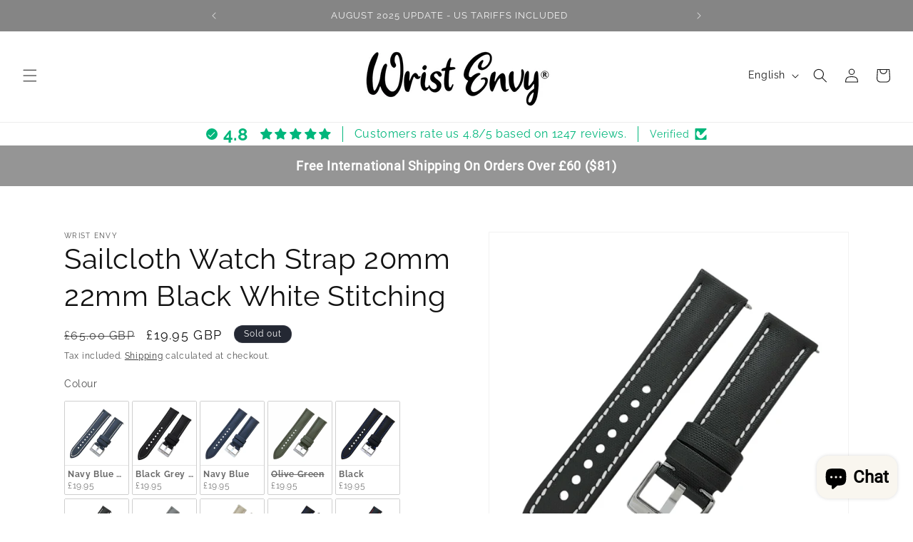

--- FILE ---
content_type: text/javascript
request_url: https://cdn.starapps.studio/apps/vsk/d79abd/data.js
body_size: 23073
content:
"use strict";"undefined"==typeof window.starapps_data&&(window.starapps_data={}),"undefined"==typeof window.starapps_data.product_groups&&(window.starapps_data.product_groups=[{"id":6640116,"products_preset_id":715446,"collections_swatch":"custom_swatch","group_name":"aeris flex nato","option_name":"","collections_preset_id":715451,"display_position":"top","products_swatch":"first_product_image","mobile_products_preset_id":715446,"mobile_products_swatch":"first_product_image","mobile_collections_preset_id":715451,"mobile_collections_swatch":"custom_swatch","same_products_preset_for_mobile":true,"same_collections_preset_for_mobile":true,"option_values":[{"id":14954681991546,"option_value":"Black Orange Grey","handle":"nylon-nato-watch-strap-band-custom-made-black-orange-grey-one-piece-20mm-22mm-uk","published":true,"swatch_src":"file","swatch_value":null},{"id":15523403825530,"option_value":"Black Khaki","handle":"aeris-flex-nylon-watch-military-strap-black-khaki-20mm-22mm","published":true,"swatch_src":"file","swatch_value":null},{"id":15523419193722,"option_value":"Blue Black Khaki","handle":"copy-aeris-flex-nylon-watch-military-strap-black-blue-khaki-20mm-22mm","published":true,"swatch_src":"file","swatch_value":null},{"id":15523424305530,"option_value":"Olive Khaki Red","handle":"aeris-flex-nylon-military-watch-strap-olive-khaki-red-20mm-22mm","published":true,"swatch_src":"file","swatch_value":null}]},{"id":6493513,"products_preset_id":715446,"collections_swatch":"custom_swatch","group_name":"Alpine Apple","option_name":"Colour","collections_preset_id":715451,"display_position":"top","products_swatch":"first_product_image","mobile_products_preset_id":715446,"mobile_products_swatch":"first_product_image","mobile_collections_preset_id":715451,"mobile_collections_swatch":"custom_swatch","same_products_preset_for_mobile":true,"same_collections_preset_for_mobile":true,"option_values":[{"id":15331868606842,"option_value":"Black","handle":"alpine-loop-nylon-watch-strap-for-apple-watch-black","published":true,"swatch_src":"color","swatch_value":"#000000"},{"id":15335240827258,"option_value":"Pink","handle":"alpine-loop-watch-strap-for-apple-watch-pink","published":true,"swatch_src":"color","swatch_value":"#F2A1E1"},{"id":15335244759418,"option_value":"Starlight","handle":"alpine-loop-watch-strap-for-apple-watch-starlight","published":true,"swatch_src":"color","swatch_value":"#EBE3BA"},{"id":15335321174394,"option_value":"Orange","handle":"alpine-loop-watch-strap-for-apple-watch-orange","published":true,"swatch_src":"color","swatch_value":"#E79C33"},{"id":15335326253434,"option_value":"Khaki Beige","handle":"alpine-loop-watch-strap-for-apple-watch-khaki-beige","published":true,"swatch_src":"color","swatch_value":"#DCCC9A"},{"id":15335331299706,"option_value":"Dark Green","handle":"alpine-loop-watch-strap-for-apple-watch-dark-green","published":true,"swatch_src":"color","swatch_value":"#3A683C"},{"id":15335332446586,"option_value":"Grey","handle":"alpine-loop-watch-strap-for-apple-watch-grey","published":true,"swatch_src":"color","swatch_value":"#A8A8A8"},{"id":15335338246522,"option_value":"Navy Blue","handle":"alpine-loop-watch-strap-for-apple-watch-navy","published":true,"swatch_src":"color","swatch_value":"#355B99"}]},{"id":3889208,"products_preset_id":715446,"collections_swatch":"custom_swatch","group_name":"Apple Anchor Chain Link","option_name":"Colour","collections_preset_id":715451,"display_position":"top","products_swatch":"first_product_image","mobile_products_preset_id":715446,"mobile_products_swatch":"first_product_image","mobile_collections_preset_id":1577640,"mobile_collections_swatch":"custom_swatch","same_products_preset_for_mobile":true,"same_collections_preset_for_mobile":false,"option_values":[{"id":9042489737497,"option_value":"Silver","handle":"copy-of-stainless-steel-honeycomb-bracelet-for-apple-watch-strap-band-silver","published":true,"swatch_src":null,"swatch_value":null},{"id":14880454181242,"option_value":"Starlight","handle":"anchor-chain-link-bracelet-for-apple-watch-starlight","published":true,"swatch_src":"file","swatch_value":null}]},{"id":4969230,"products_preset_id":715446,"collections_swatch":"custom_swatch","group_name":"Apple bangel","option_name":"Colour","collections_preset_id":715451,"display_position":"top","products_swatch":"first_product_image","mobile_products_preset_id":715446,"mobile_products_swatch":"first_product_image","mobile_collections_preset_id":1577640,"mobile_collections_swatch":"custom_swatch","same_products_preset_for_mobile":true,"same_collections_preset_for_mobile":false,"option_values":[{"id":9714154930457,"option_value":"Silver","handle":"bangel-bracelet-for-apple-watch-strap-band-silver","published":true,"swatch_src":"file","swatch_value":null},{"id":14848174948730,"option_value":"Gold","handle":"bangel-bracelet-for-apple-watch-strap-band-gold","published":true,"swatch_src":"file","swatch_value":null},{"id":14848175964538,"option_value":"Starlight","handle":"copy-bangel-bracelet-for-apple-watch-strap-band-starlight","published":true,"swatch_src":"file","swatch_value":null}]},{"id":3885945,"products_preset_id":715446,"collections_swatch":"custom_swatch","group_name":"Apple Crushed Metal","option_name":"Colour","collections_preset_id":715451,"display_position":"top","products_swatch":"first_product_image","mobile_products_preset_id":715446,"mobile_products_swatch":"first_product_image","mobile_collections_preset_id":1577640,"mobile_collections_swatch":"custom_swatch","same_products_preset_for_mobile":true,"same_collections_preset_for_mobile":false,"option_values":[{"id":9056431866137,"option_value":"Black","handle":"black-crushed-metal-bracelet-for-apple-watch-strap-band","published":true,"swatch_src":"file","swatch_value":null},{"id":9056424329497,"option_value":"Rose Gold","handle":"copy-gold-crushed-metal-bracelet-for-apple-watch-strap-band","published":true,"swatch_src":"file","swatch_value":null},{"id":9056408273177,"option_value":"Silver","handle":"copy-of-zig-zag-wave-pattern-bracelet-for-apple-watch-strap-band-silver-2","published":true,"swatch_src":"file","swatch_value":null},{"id":9056415482137,"option_value":"Gold","handle":"copy-of-crushed-metal-bracelet-for-apple-watch-strap-band-silver","published":true,"swatch_src":null,"swatch_value":null}]},{"id":3853883,"products_preset_id":715446,"collections_swatch":"custom_swatch","group_name":"Apple FKM AP","option_name":"Colour","collections_preset_id":715451,"display_position":"top","products_swatch":"first_product_image","mobile_products_preset_id":715446,"mobile_products_swatch":"first_product_image","mobile_collections_preset_id":1577640,"mobile_collections_swatch":"custom_swatch","same_products_preset_for_mobile":true,"same_collections_preset_for_mobile":false,"option_values":[{"id":9032290664729,"option_value":"Orange","handle":"premium-silicone-watch-strap-for-apple-watch-orange-1","published":true,"swatch_src":"color","swatch_value":"#FFA500"},{"id":9032375861529,"option_value":"Midnight Blue","handle":"premium-fkm-rubber-watch-strap-for-apple-watch-midnight-blue","published":true,"swatch_src":"color","swatch_value":"#00066D"},{"id":9032396505369,"option_value":"White","handle":"premium-fkm-rubber-watch-strap-for-apple-watch-white","published":true,"swatch_src":"color","swatch_value":"#FFFFFF"}]},{"id":3878092,"products_preset_id":715446,"collections_swatch":"custom_swatch","group_name":"Apple Jubilee","option_name":"Colour","collections_preset_id":715451,"display_position":"top","products_swatch":"first_product_image","mobile_products_preset_id":715446,"mobile_products_swatch":"first_product_image","mobile_collections_preset_id":1577640,"mobile_collections_swatch":"custom_swatch","same_products_preset_for_mobile":true,"same_collections_preset_for_mobile":false,"option_values":[{"id":9048556863769,"option_value":"S \u0026 G Two Tone","handle":"copy-of-classic-jubilee-style-bracelet-for-apple-watch-strap-band-silver-1","published":true,"swatch_src":"file","swatch_value":null},{"id":9044110573849,"option_value":"Silver","handle":"classic-jubilee-style-bracelet-for-apple-watch-strap-band-silver","published":true,"swatch_src":"file","swatch_value":null},{"id":9048570659097,"option_value":"Black","handle":"black-classic-jubilee-style-bracelet-for-apple-watch-strap","published":true,"swatch_src":"file","swatch_value":null},{"id":9048563581209,"option_value":"Gold","handle":"rose-gold-classic-jubilee-style-bracelet-for-apple-watch-strap","published":true,"swatch_src":"file","swatch_value":null},{"id":9048575443225,"option_value":"Rose Gold","handle":"copy-of-gold-classic-jubilee-style-bracelet-for-apple-watch-strap","published":true,"swatch_src":"file","swatch_value":null}]},{"id":6478266,"products_preset_id":715446,"collections_swatch":"custom_swatch","group_name":"Apple Leather L0108","option_name":"Colour","collections_preset_id":715451,"display_position":"top","products_swatch":"last_product_image","mobile_products_preset_id":715446,"mobile_products_swatch":"last_product_image","mobile_collections_preset_id":1577640,"mobile_collections_swatch":"custom_swatch","same_products_preset_for_mobile":true,"same_collections_preset_for_mobile":false,"option_values":[{"id":15244564300154,"option_value":"Tan Brown","handle":"full-grain-padded-leather-strap-for-apple-watch-tan-brown","published":true,"swatch_src":"color","swatch_value":"#A85600"},{"id":15244653789562,"option_value":"Dark Brown","handle":"full-grain-leather-strap-for-apple-watch-dark-brown","published":true,"swatch_src":"color","swatch_value":"#452109"},{"id":15244745998714,"option_value":"Dark Blue","handle":"full-grain-leather-strap-for-apple-watch-blue","published":true,"swatch_src":"color","swatch_value":"#1B1D5B"},{"id":15244750193018,"option_value":"Pearl Grey","handle":"copy-full-grain-leather-strap-for-apple-watch-grey","published":true,"swatch_src":"color","swatch_value":"#868686"},{"id":15308663849338,"option_value":"Forrest Green","handle":"full-grain-leather-strap-for-apple-watch-green","published":true,"swatch_src":"color","swatch_value":"#385815"},{"id":15309504053626,"option_value":"Burgundy","handle":"full-grain-leather-strap-for-apple-watch-burgundy","published":true,"swatch_src":"color","swatch_value":"#650F0F"},{"id":15309518930298,"option_value":"Midnight Black","handle":"full-grain-leather-strap-for-apple-watch-black","published":true,"swatch_src":"color","swatch_value":"#000000"},{"id":15309508510074,"option_value":"Ruby Red","handle":"full-grain-leather-strap-for-apple-watch-red","published":true,"swatch_src":"color","swatch_value":"#AA2626"}]},{"id":4370295,"products_preset_id":715446,"collections_swatch":"custom_swatch","group_name":"Apple Leather Thick Wrist Envy Crazy","option_name":"Colour","collections_preset_id":715451,"display_position":"top","products_swatch":"last_product_image","mobile_products_preset_id":715446,"mobile_products_swatch":"last_product_image","mobile_collections_preset_id":1577640,"mobile_collections_swatch":"custom_swatch","same_products_preset_for_mobile":true,"same_collections_preset_for_mobile":false,"option_values":[{"id":9594056540441,"option_value":"Black","handle":"wrist-envy-thick-leather-watch-strap-band-for-apple-series-38-40-41-42-44-45-mm","published":true,"swatch_src":"color","swatch_value":"#000000"},{"id":9594055754009,"option_value":"Brown","handle":"wrist-envy-leather-watch-strap-thick-band-for-apple-series-38-40-41-42-44-45-mm","published":true,"swatch_src":"color","swatch_value":"#755313"},{"id":9594062274841,"option_value":"Khaki Beige","handle":"wrist-envy-leather-watch-strap-thick-band-for-apple-series-38-40-41-42-44-45-mm-1","published":true,"swatch_src":"color","swatch_value":"#B9A71C"},{"id":15164470067578,"option_value":"Dark Brown","handle":"full-grain-leather-watch-strap-for-apple-watch-dark-brown","published":true,"swatch_src":"color","swatch_value":"#592E10"}]},{"id":3883141,"products_preset_id":715446,"collections_swatch":"custom_swatch","group_name":"Apple Link Bracelets","option_name":"Colour","collections_preset_id":715451,"display_position":"top","products_swatch":"first_product_image","mobile_products_preset_id":715446,"mobile_products_swatch":"first_product_image","mobile_collections_preset_id":1577640,"mobile_collections_swatch":"custom_swatch","same_products_preset_for_mobile":true,"same_collections_preset_for_mobile":false,"option_values":[{"id":9044119552281,"option_value":"Silver","handle":"copy-of-classic-jubilee-style-bracelet-for-apple-watch-strap-band-silver","published":true,"swatch_src":"file","swatch_value":null},{"id":9048696062233,"option_value":"Gold","handle":"gold-link-bracelet-for-apple-watch-strap-band","published":true,"swatch_src":"file","swatch_value":null},{"id":9048694292761,"option_value":"Black","handle":"black-link-bracelet-for-apple-watch-strap-band","published":true,"swatch_src":"file","swatch_value":null}]},{"id":5031226,"products_preset_id":715446,"collections_swatch":"custom_swatch","group_name":"Apple link leather straps","option_name":"Color","collections_preset_id":715451,"display_position":"top","products_swatch":"first_product_image","mobile_products_preset_id":715446,"mobile_products_swatch":"first_product_image","mobile_collections_preset_id":1577640,"mobile_collections_swatch":"custom_swatch","same_products_preset_for_mobile":true,"same_collections_preset_for_mobile":false,"option_values":[{"id":14881767293306,"option_value":"Brown","handle":"leather-link-magnetic-strap-for-apple-watch-brown","published":true,"swatch_src":"color","swatch_value":"#75532E"},{"id":14881778172282,"option_value":"Black","handle":"leather-link-magnetic-strap-for-apple-watch-black","published":true,"swatch_src":"color","swatch_value":"#000000"},{"id":14881780990330,"option_value":"White","handle":"leather-link-magnetic-strap-for-apple-watch-white","published":true,"swatch_src":"color","swatch_value":"#FFFFFF"},{"id":14881782169978,"option_value":"Pink","handle":"leather-link-magnetic-strap-for-apple-watch-pink","published":true,"swatch_src":"color","swatch_value":"#DCAFBC"}]},{"id":3867945,"products_preset_id":715446,"collections_swatch":"custom_swatch","group_name":"Apple Milanese","option_name":"Color","collections_preset_id":715451,"display_position":"top","products_swatch":"first_product_image","mobile_products_preset_id":715446,"mobile_products_swatch":"first_product_image","mobile_collections_preset_id":1577640,"mobile_collections_swatch":"custom_swatch","same_products_preset_for_mobile":true,"same_collections_preset_for_mobile":false,"option_values":[{"id":9042395889945,"option_value":"Gold","handle":"copy-of-milanese-stainless-steel-bracelet-for-apple-watch-strap-band-champagne-gold","published":true,"swatch_src":"file","swatch_value":null},{"id":9042394382617,"option_value":"Champagne Gold","handle":"milanese-stainless-steel-bracelet-for-apple-watch-strap-band-champagne-gold","published":true,"swatch_src":"color","swatch_value":"#CBBFAB"},{"id":9042382749977,"option_value":"Rose Gold","handle":"milanese-stainless-steel-bracelet-for-apple-watch-strap-band-rose-gold","published":true,"swatch_src":"file","swatch_value":null},{"id":9042371445017,"option_value":"Silver","handle":"copy-of-slim-milanese-stainless-steel-bracelet-for-apple-watch-silver-coloured-1","published":true,"swatch_src":"file","swatch_value":null},{"id":9599560450329,"option_value":"Retro Rose Gold","handle":"for-apple-watch-strap-band-milanese-bracelet-loop-metal-series-9-8-7-6-5-4-rose","published":true,"swatch_src":"color","swatch_value":"#D2823E"},{"id":14866640961914,"option_value":"Space Grey","handle":"milanese-mesh-steel-bracelet-for-apple-watch-space-grey","published":true,"swatch_src":"color","swatch_value":"#979797"},{"id":14866649219450,"option_value":"Pink Rose","handle":"milanese-mesh-steel-bracelet-for-apple-watch-pink-rose","published":true,"swatch_src":"color","swatch_value":"#AC7D94"},{"id":14872354980218,"option_value":"Black","handle":"milanese-mesh-steel-bracelet-for-apple-watch-black","published":true,"swatch_src":"file","swatch_value":null},{"id":14880869319034,"option_value":"Starlight","handle":"milanese-mesh-steel-bracelet-for-apple-watch-starlight","published":true,"swatch_src":"color","swatch_value":"#EAEBE6"}]},{"id":3883186,"products_preset_id":715446,"collections_swatch":"custom_swatch","group_name":"Apple Oyster Watch Straps","option_name":"Colour","collections_preset_id":715451,"display_position":"top","products_swatch":"first_product_image","mobile_products_preset_id":715446,"mobile_products_swatch":"first_product_image","mobile_collections_preset_id":1577640,"mobile_collections_swatch":"custom_swatch","same_products_preset_for_mobile":true,"same_collections_preset_for_mobile":false,"option_values":[{"id":9048772870425,"option_value":"Gold","handle":"copy-of-black-classic-oyster-bracelet-for-apple-watch-strap-band","published":true,"swatch_src":"file","swatch_value":null}]},{"id":3885915,"products_preset_id":715446,"collections_swatch":"custom_swatch","group_name":"Apple Pastel Resin","option_name":"Colour","collections_preset_id":715451,"display_position":"top","products_swatch":"first_product_image","mobile_products_preset_id":715446,"mobile_products_swatch":"first_product_image","mobile_collections_preset_id":1577640,"mobile_collections_swatch":"custom_swatch","same_products_preset_for_mobile":true,"same_collections_preset_for_mobile":false,"option_values":[{"id":9044089012505,"option_value":null,"handle":"copy-of-hybrid-stainless-steel-resin-bracelet-for-apple-watch-strap-band-silver","published":true,"swatch_src":"color","swatch_value":"#F8C8DC"}]},{"id":4730706,"products_preset_id":715446,"collections_swatch":"custom_swatch","group_name":"Apple Resin Stretch Rose","option_name":"Colour","collections_preset_id":715451,"display_position":"top","products_swatch":"first_product_image","mobile_products_preset_id":715446,"mobile_products_swatch":"first_product_image","mobile_collections_preset_id":1577640,"mobile_collections_swatch":"custom_swatch","same_products_preset_for_mobile":true,"same_collections_preset_for_mobile":false,"option_values":[{"id":9710281359641,"option_value":"Tortoise Shell","handle":"resin-stretch-bracelet-for-apple-watch","published":true,"swatch_src":"color","swatch_value":"#7C6C38"},{"id":9710282998041,"option_value":"Pink Marble","handle":"resin-stretch-bracelet-for-apple-watch-pink","published":true,"swatch_src":"color","swatch_value":"#FCE4F9"},{"id":9710283817241,"option_value":"Cream Marble","handle":"resin-stretch-bracelet-for-apple-watch-cream","published":true,"swatch_src":"color","swatch_value":"#F8F8C8"}]},{"id":4730705,"products_preset_id":715446,"collections_swatch":"custom_swatch","group_name":"Apple Silicone Pastel Floral","option_name":"Colour","collections_preset_id":715451,"display_position":"top","products_swatch":"first_product_image","mobile_products_preset_id":715446,"mobile_products_swatch":"first_product_image","mobile_collections_preset_id":1577640,"mobile_collections_swatch":"custom_swatch","same_products_preset_for_mobile":true,"same_collections_preset_for_mobile":false,"option_values":[{"id":9710278639897,"option_value":"Pastel Pink","handle":"floral-patterned-silicone-watch-strap-for-apple-watch","published":true,"swatch_src":"color","swatch_value":"#FFDEF1"},{"id":9710280114457,"option_value":"Pastel Blue","handle":"floral-patterned-silicone-watch-strap-for-apple-watch-blue","published":true,"swatch_src":"color","swatch_value":"#C4E6FF"},{"id":9710280605977,"option_value":"Jet Black","handle":"floral-patterned-silicone-watch-strap-for-apple-watch-black","published":true,"swatch_src":"color","swatch_value":"#000000"},{"id":9710280966425,"option_value":"Starlight","handle":"floral-patterned-silicone-watch-strap-for-apple-watch-starlight","published":true,"swatch_src":"color","swatch_value":"#EDEDD9"}]},{"id":3889206,"products_preset_id":715446,"collections_swatch":"custom_swatch","group_name":"Apple Slim Oyster","option_name":"Colour","collections_preset_id":715451,"display_position":"top","products_swatch":"first_product_image","mobile_products_preset_id":715446,"mobile_products_swatch":"first_product_image","mobile_collections_preset_id":1577640,"mobile_collections_swatch":"custom_swatch","same_products_preset_for_mobile":true,"same_collections_preset_for_mobile":false,"option_values":[{"id":9045317648665,"option_value":"Rose Gold","handle":"copy-of-classic-slim-oyster-bracelet-for-apple-watch-strap-band-silver","published":true,"swatch_src":"file","swatch_value":null},{"id":9046058631449,"option_value":"Black","handle":"classic-black-slim-oyster-bracelet-for-apple-watch-strap-band","published":true,"swatch_src":"file","swatch_value":null}]},{"id":3885914,"products_preset_id":715446,"collections_swatch":"custom_swatch","group_name":"Apple Zig Zag","option_name":"Colour","collections_preset_id":715451,"display_position":"top","products_swatch":"first_product_image","mobile_products_preset_id":715446,"mobile_products_swatch":"first_product_image","mobile_collections_preset_id":1577640,"mobile_collections_swatch":"custom_swatch","same_products_preset_for_mobile":true,"same_collections_preset_for_mobile":false,"option_values":[{"id":9042407686425,"option_value":"Silver","handle":"stainless-steel-bracelet-for-apple-watch-strap-band-silver-coloured","published":true,"swatch_src":"file","swatch_value":null}]},{"id":6530673,"products_preset_id":715446,"collections_swatch":"custom_swatch","group_name":"Arbor Hemp Nato Strap","option_name":"Colour","collections_preset_id":715451,"display_position":"top","products_swatch":"first_product_image","mobile_products_preset_id":715446,"mobile_products_swatch":"first_product_image","mobile_collections_preset_id":715451,"mobile_collections_swatch":"custom_swatch","same_products_preset_for_mobile":true,"same_collections_preset_for_mobile":true,"option_values":[{"id":15384348066170,"option_value":"Desert Sand","handle":"wrist-envy-hemp-military-watch-strap-band-desert-sand-woven-soft-cotton-nylon-army-20-22-mm","published":true,"swatch_src":"color","swatch_value":"#E8E499"},{"id":15384604017018,"option_value":"Grey","handle":"arbor-hemp-military-watch-strap-20mm-22mm-copy","published":true,"swatch_src":"color","swatch_value":"#CDCDCD"},{"id":15384607883642,"option_value":"Black","handle":"arbor-hemp-military-watch-strap-20mm-22mm-black","published":true,"swatch_src":"color","swatch_value":"#000000"},{"id":15384621842810,"option_value":"Black - Black Hardware","handle":"arbor-hemp-military-watch-strap-20mm-22mm-black-copy","published":true,"swatch_src":"color","swatch_value":"#000000"},{"id":15384622104954,"option_value":"Grey - Black Hardware","handle":"arbor-hemp-military-watch-strap-20mm-22mm-grey-black-buckle","published":true,"swatch_src":"color","swatch_value":"#BABABA"},{"id":15384626430330,"option_value":"Desert Sand - Black Hardware","handle":"arbor-hemp-black-buckle-military-watch-strap-20mm-22mm-desert-sand","published":true,"swatch_src":"color","swatch_value":"#E5E2A2"}]},{"id":6493518,"products_preset_id":715446,"collections_swatch":"custom_swatch","group_name":"Aurora Apple","option_name":"Colour","collections_preset_id":715451,"display_position":"top","products_swatch":"first_product_image","mobile_products_preset_id":715446,"mobile_products_swatch":"first_product_image","mobile_collections_preset_id":715451,"mobile_collections_swatch":"custom_swatch","same_products_preset_for_mobile":true,"same_collections_preset_for_mobile":true,"option_values":[{"id":15333041013114,"option_value":"Silver","handle":"aurora-gem-metal-bracelet-for-apple-watch-silver","published":true,"swatch_src":"file","swatch_value":null},{"id":15335233716602,"option_value":"Starlight","handle":"aurora-gem-metal-bracelet-for-apple-watch-starlight","published":true,"swatch_src":"file","swatch_value":null}]},{"id":5734173,"products_preset_id":715446,"collections_swatch":"custom_swatch","group_name":"badalassi Carlo Waxed","option_name":"Colour","collections_preset_id":715451,"display_position":"top","products_swatch":"first_product_image","mobile_products_preset_id":715446,"mobile_products_swatch":"first_product_image","mobile_collections_preset_id":1577640,"mobile_collections_swatch":"custom_swatch","same_products_preset_for_mobile":true,"same_collections_preset_for_mobile":false,"option_values":[{"id":15090149392762,"option_value":"Golden Tan","handle":"badalassi-carlo-leather-rally-watch-strap-band-full-grain-20-22-mm-tan-brown-uk","published":true,"swatch_src":"color","swatch_value":"#BA6316"},{"id":15090149556602,"option_value":"Dark Teal","handle":"badalassi-carlo-leather-rally-watch-strap-band-full-grain-20-22-mm-teal-blue-uk","published":true,"swatch_src":"color","swatch_value":"#33625A"},{"id":15090158436730,"option_value":"Dark Brown","handle":"badalassi-carlo-leather-rally-watch-strap-band-full-grain-20-22-mm-dark-brown-uk","published":true,"swatch_src":"color","swatch_value":"#77441E"}]},{"id":5792577,"products_preset_id":715446,"collections_swatch":"custom_swatch","group_name":"Badalassi Wax Apple","option_name":"Colour","collections_preset_id":715451,"display_position":"top","products_swatch":"last_product_image","mobile_products_preset_id":715446,"mobile_products_swatch":"last_product_image","mobile_collections_preset_id":1577640,"mobile_collections_swatch":"custom_swatch","same_products_preset_for_mobile":true,"same_collections_preset_for_mobile":false,"option_values":[{"id":15107658580346,"option_value":"Tan Brown","handle":"badalassi-carlo-full-grain-leather-strap-for-apple-watch","published":true,"swatch_src":"color","swatch_value":"#C27414"},{"id":15109373755770,"option_value":"Dark Teal","handle":"badalassi-carlo-full-grain-leather-strap-for-apple-watch-dark-teal","published":true,"swatch_src":"color","swatch_value":"#126035"},{"id":15109386699130,"option_value":"Dark Brown","handle":"badalassi-carlo-full-grain-leather-strap-for-apple-watch-dark-brown","published":true,"swatch_src":"color","swatch_value":"#6A4317"}]},{"id":4145235,"products_preset_id":715446,"collections_swatch":"custom_swatch","group_name":"Beads Of Rice 316L","option_name":"Metal Type","collections_preset_id":715451,"display_position":"top","products_swatch":"first_product_image","mobile_products_preset_id":715446,"mobile_products_swatch":"first_product_image","mobile_collections_preset_id":1577640,"mobile_collections_swatch":"custom_swatch","same_products_preset_for_mobile":true,"same_collections_preset_for_mobile":false,"option_values":[{"id":8980655735065,"option_value":"Steel \u0026 Gold","handle":"prestige-beads-of-rice-bracelet-watch-strap-316l-stainless-steel-18mm-20mm-22mm","published":true,"swatch_src":"file","swatch_value":null},{"id":9363906789657,"option_value":"Steel","handle":"prestige-beads-of-rice-bracelet-watch-strap-316l-stainless-steel-18mm-20mm-22mm-1","published":true,"swatch_src":"file","swatch_value":null}]},{"id":5701545,"products_preset_id":715446,"collections_swatch":"custom_swatch","group_name":"Bond Nato straps","option_name":"Colour","collections_preset_id":715451,"display_position":"top","products_swatch":"first_product_image","mobile_products_preset_id":715446,"mobile_products_swatch":"first_product_image","mobile_collections_preset_id":1577640,"mobile_collections_swatch":"custom_swatch","same_products_preset_for_mobile":true,"same_collections_preset_for_mobile":false,"option_values":[{"id":14700263014778,"option_value":"Black Grey Gold Bond","handle":"premium-nato-watch-strap-band-james-bond-007-g10-military-mod-nylon-18-20-22-mm","published":true,"swatch_src":"file","swatch_value":null},{"id":14954681860474,"option_value":"Black Green Red Bond","handle":"custom-made-nylon-nato-watch-strap-band-james-bond-007-black-red-green-20mm-22mm","published":true,"swatch_src":"file","swatch_value":null}]},{"id":4689684,"products_preset_id":715446,"collections_swatch":"custom_swatch","group_name":"Braided Apple Watch Straps","option_name":"Colour","collections_preset_id":715451,"display_position":"top","products_swatch":"first_product_image","mobile_products_preset_id":715446,"mobile_products_swatch":"first_product_image","mobile_collections_preset_id":1577640,"mobile_collections_swatch":"custom_swatch","same_products_preset_for_mobile":true,"same_collections_preset_for_mobile":false,"option_values":[{"id":9707554341145,"option_value":"Dusty Pink","handle":"premium-braided-watch-strap-for-apple-watch-pink","published":true,"swatch_src":"color","swatch_value":"#F5D0E3"},{"id":9707796136217,"option_value":"Pastel Blue","handle":"premium-braided-adjustable-loop-watch-strap-for-apple-watch-blue","published":true,"swatch_src":"color","swatch_value":"#1FC0D9"},{"id":9707832115481,"option_value":"Mint Green","handle":"premium-braided-adjustable-loop-watch-strap-for-apple-watch-mint-green","published":true,"swatch_src":"color","swatch_value":"#BCFBB6"},{"id":9707834867993,"option_value":"Black","handle":"premium-braided-adjustable-loop-watch-strap-for-apple-watch-black","published":true,"swatch_src":"color","swatch_value":"#010101"},{"id":9707838800153,"option_value":"Starlight Cream","handle":"premium-braided-adjustable-loop-watch-strap-for-apple-watch-cream","published":true,"swatch_src":"color","swatch_value":"#FFF9D1"},{"id":9707840733465,"option_value":"Rainbow","handle":"premium-braided-adjustable-loop-watch-strap-for-apple-watch-rainbow","published":true,"swatch_src":"color","swatch_value":"#FFD94B"},{"id":14766249050490,"option_value":"Olive Green","handle":"premium-braided-adjustable-loop-watch-strap-for-apple-watch-army-green","published":true,"swatch_src":"color","swatch_value":"#6D8F53"},{"id":14766269170042,"option_value":"Pearl Grey","handle":"premium-braided-adjustable-loop-watch-strap-for-apple-watch-pearl-grey","published":true,"swatch_src":"color","swatch_value":"#ECECEC"}]},{"id":6616074,"products_preset_id":715446,"collections_swatch":"custom_swatch","group_name":"braided solo loop apple","option_name":"Colour","collections_preset_id":715451,"display_position":"top","products_swatch":"first_product_image","mobile_products_preset_id":715446,"mobile_products_swatch":"first_product_image","mobile_collections_preset_id":715451,"mobile_collections_swatch":"custom_swatch","same_products_preset_for_mobile":true,"same_collections_preset_for_mobile":true,"option_values":[{"id":15470082654586,"option_value":"Starlight","handle":"braided-solo-loop-watch-strap-starlight","published":true,"swatch_src":"color","swatch_value":"#EAE8D6"},{"id":15470846148986,"option_value":"Mustard","handle":"premium-braided-solo-loop-watch-strap-for-apple-watch-mustard","published":true,"swatch_src":"color","swatch_value":"#D7C73D"},{"id":15470871380346,"option_value":"Army Green","handle":"premium-braided-solo-loop-watch-strap-for-apple-watch-army-green","published":true,"swatch_src":"color","swatch_value":"#879A6F"},{"id":15470883963258,"option_value":"Black","handle":"premium-braided-solo-loop-watch-strap-for-apple-watch-black","published":true,"swatch_src":"color","swatch_value":"#000000"},{"id":15470897561978,"option_value":"Blue","handle":"premium-braided-solo-loop-watch-strap-for-apple-watch-blue","published":true,"swatch_src":"color","swatch_value":"#16436E"},{"id":15470912668026,"option_value":"Dusty Pink","handle":"premium-braided-solo-loop-watch-strap-for-apple-watch-dusty-pink","published":true,"swatch_src":"color","swatch_value":"#DCC6C7"},{"id":15470920565114,"option_value":"Flamingo Pink","handle":"premium-braided-solo-loop-watch-strap-for-apple-watch-flamingo-pink","published":true,"swatch_src":"color","swatch_value":"#E94195"},{"id":15470938489210,"option_value":"Pistachio","handle":"copy-premium-braided-solo-loop-watch-strap-for-apple-watch-pistachio-green","published":true,"swatch_src":"color","swatch_value":"#8DDA99"},{"id":15470950777210,"option_value":"Rainbow","handle":"premium-braided-solo-loop-watch-strap-for-apple-watch-rainbow","published":true,"swatch_src":"color","swatch_value":"#FF4242"}]},{"id":4322941,"products_preset_id":715446,"collections_swatch":"custom_swatch","group_name":"Bronze Marine Nationale","option_name":"Colour","collections_preset_id":715451,"display_position":"top","products_swatch":"first_product_image","mobile_products_preset_id":715446,"mobile_products_swatch":"first_product_image","mobile_collections_preset_id":1577640,"mobile_collections_swatch":"custom_swatch","same_products_preset_for_mobile":true,"same_collections_preset_for_mobile":false,"option_values":[{"id":9564986179865,"option_value":"Black","handle":"wrist-envy-bronze-elastic-nylon-marine-nationale-watch-strap-band-20-22-mm-black","published":true,"swatch_src":"color","swatch_value":"#000000"},{"id":9564987785497,"option_value":"Army Green","handle":"wrist-envy-bronze-elastic-nylon-marine-nationale-watch-strap-band-20-22-mm-green","published":true,"swatch_src":"color","swatch_value":"#74AA4B"},{"id":9564988047641,"option_value":"Golden Sand","handle":"wrist-envy-bronze-elastic-nylon-marine-nationale-watch-strap-band-20-22-mm-beige","published":true,"swatch_src":"color","swatch_value":"#CDC045"},{"id":9705814360345,"option_value":"Brown","handle":"wrist-envy-bronze-elastic-nylon-marine-nationale-watch-strap-band-20-22-mm-brown","published":true,"swatch_src":"color","swatch_value":"#75521A"},{"id":14897606885754,"option_value":"Navy Blue","handle":"bronze-elastic-nylon-french-marine-nationale-watch-strap-band-pvd-20-22-mm-blue","published":true,"swatch_src":"color","swatch_value":"#12215B"},{"id":14897606918522,"option_value":"Army Green Red Stripe","handle":"bronze-elastic-nylon-french-marine-nationale-watch-strap-band-20-22-mm-green-re","published":true,"swatch_src":"file","swatch_value":null},{"id":14897606951290,"option_value":"Burgundy Khaki Stripe","handle":"bronze-elastic-nylon-marine-nationale-watch-strap-band-20-22-mm-burgundy-khaki","published":true,"swatch_src":"file","swatch_value":null},{"id":15469841645946,"option_value":"Khaki Beige Red Stripe","handle":"copy-bronze-elastic-nylon-french-navy-marine-nationale-watch-strap-20mm-22mm-khaki-red-stripe","published":true,"swatch_src":"file","swatch_value":null}]},{"id":4322942,"products_preset_id":715446,"collections_swatch":"custom_swatch","group_name":"Bronze NATO 1.4mm","option_name":"Colour","collections_preset_id":715451,"display_position":"top","products_swatch":"first_product_image","mobile_products_preset_id":715446,"mobile_products_swatch":"first_product_image","mobile_collections_preset_id":1577640,"mobile_collections_swatch":"custom_swatch","same_products_preset_for_mobile":true,"same_collections_preset_for_mobile":false,"option_values":[{"id":9564991521049,"option_value":"Black","handle":"wrist-envy-bronze-nato-watch-strap-band-nylon-military-mod-army-20mm-22mm-black","published":true,"swatch_src":"color","swatch_value":"#000000"},{"id":9564991815961,"option_value":"Brown","handle":"wrist-envy-bronze-nato-watch-strap-band-nylon-military-mod-army-20mm-22mm-brown","published":true,"swatch_src":"color","swatch_value":"#93632D"},{"id":9564992241945,"option_value":"Army Green","handle":"wrist-envy-bronze-nato-watch-strap-band-nylon-military-mod-army-20mm-22mm-green","published":true,"swatch_src":"color","swatch_value":"#6B8650"},{"id":9564992602393,"option_value":"Golden Sand","handle":"wrist-envy-bronze-nato-watch-strap-band-nylon-military-20mm-22mm-golden-khaki-uk","published":true,"swatch_src":"color","swatch_value":"#BBAE38"}]},{"id":4318251,"products_preset_id":715446,"collections_swatch":"custom_swatch","group_name":"Bronze Nato Thick","option_name":"Colour","collections_preset_id":715451,"display_position":"top","products_swatch":"first_product_image","mobile_products_preset_id":715446,"mobile_products_swatch":"first_product_image","mobile_collections_preset_id":1577640,"mobile_collections_swatch":"custom_swatch","same_products_preset_for_mobile":true,"same_collections_preset_for_mobile":false,"option_values":[{"id":9561915195673,"option_value":"Red Black Khaki Stripe","handle":"wrist-envy-bronze-nato-nylon-watch-strap-band-military-red-black-khaki-20mm-22mm","published":true,"swatch_src":"file","swatch_value":null},{"id":9561916178713,"option_value":"Army Green Red Stripe","handle":"wrist-envy-bronze-nato-nylon-watch-strap-band-military-army-green-red-20mm-22mm","published":true,"swatch_src":"file","swatch_value":null},{"id":9561917620505,"option_value":"Black Khaki Stripe","handle":"wrist-envy-bronze-nato-watch-strap-band-nylon-military-mod-black-khaki-20-22-mm","published":true,"swatch_src":"file","swatch_value":null},{"id":9561921224985,"option_value":"Blue Black Khaki Stripe","handle":"wrist-envy-bronze-nato-watch-strap-band-nylon-military-blue-black-khaki-20-22-mm","published":true,"swatch_src":"file","swatch_value":null}]},{"id":5272312,"products_preset_id":715446,"collections_swatch":"custom_swatch","group_name":"Bund Custom Made","option_name":"Color","collections_preset_id":715451,"display_position":"top","products_swatch":"first_product_image","mobile_products_preset_id":715446,"mobile_products_swatch":"first_product_image","mobile_collections_preset_id":1577640,"mobile_collections_swatch":"custom_swatch","same_products_preset_for_mobile":true,"same_collections_preset_for_mobile":false,"option_values":[{"id":14960963649914,"option_value":"Taupe Grey","handle":"bund-leather-watch-strap-band-handmade-military-cuff-20mm-22mm-grey-brown-taupe","published":true,"swatch_src":"color","swatch_value":"#8D725B"},{"id":14960963682682,"option_value":"Burnt Umber","handle":"bund-leather-watch-strap-band-handmade-military-cuff-20mm-22mm-burnt-umber-brown","published":true,"swatch_src":"color","swatch_value":"#7C2409"},{"id":15162630308218,"option_value":"Dark Brown","handle":"full-grain-leather-bund-watch-strap-band-handmade-military-cuff-20mm-22mm-brown","published":true,"swatch_src":"color","swatch_value":"#582C08"},{"id":15428162486650,"option_value":"Caramel Brown","handle":"full-grain-leather-bund-watch-strap-22mm-caramel-brown","published":true,"swatch_src":"color","swatch_value":"#9D7823"},{"id":15428171071866,"option_value":"Crimson Red","handle":"copy-full-grain-leather-bund-watch-strap-20mm-22mm-crimson-red","published":true,"swatch_src":"color","swatch_value":"#7E1A1A"},{"id":15428239360378,"option_value":"Obsidian Black","handle":"full-grain-leather-bund-watch-strap-20mm-22mm-black","published":true,"swatch_src":"color","swatch_value":"#000000"}]},{"id":4267046,"products_preset_id":715446,"collections_swatch":"custom_swatch","group_name":"Bund Watch Straps","option_name":"Colour","collections_preset_id":715451,"display_position":"top","products_swatch":"first_product_image","mobile_products_preset_id":715446,"mobile_products_swatch":"first_product_image","mobile_collections_preset_id":1577640,"mobile_collections_swatch":"custom_swatch","same_products_preset_for_mobile":true,"same_collections_preset_for_mobile":false,"option_values":[{"id":9545343762713,"option_value":"Chocolate Brown","handle":"leather-bund-watch-strap-band-handmade-military-20-22-mm-chocolate-brown-mens-uk","published":true,"swatch_src":"color","swatch_value":"#604829"},{"id":9545345859865,"option_value":"Light Brown","handle":"leather-bund-watch-strap-band-handmade-military-retro-20-22-mm-light-brown-mens","published":true,"swatch_src":"color","swatch_value":"#E2AF3E"},{"id":9545345990937,"option_value":"Mid Brown","handle":"leather-bund-watch-strap-band-handmade-military-retro-20-22-mm-mid-brown-mens-uk","published":true,"swatch_src":"color","swatch_value":"#AC8A3F"},{"id":14833610621306,"option_value":"Burgundy Red","handle":"leather-bund-watch-strap-band-handmade-military-retro-20-22-mm-burgundy-red-mens","published":true,"swatch_src":"color","swatch_value":"#721111"},{"id":14833610883450,"option_value":"Navy Blue","handle":"leather-bund-watch-strap-band-handmade-military-retro-20-22-mm-navy-blue-mens-uk","published":true,"swatch_src":"color","swatch_value":"#2D344A"},{"id":14833611506042,"option_value":"Smooth Black","handle":"leather-bund-watch-strap-band-handmade-military-retro-20-22-mm-black-mens-pilot","published":true,"swatch_src":"color","swatch_value":"#000000"}]},{"id":6324676,"products_preset_id":715446,"collections_swatch":"custom_swatch","group_name":"Canvas Apple L0123","option_name":"Colour","collections_preset_id":715451,"display_position":"top","products_swatch":"last_product_image","mobile_products_preset_id":715446,"mobile_products_swatch":"last_product_image","mobile_collections_preset_id":1577640,"mobile_collections_swatch":"custom_swatch","same_products_preset_for_mobile":true,"same_collections_preset_for_mobile":false,"option_values":[{"id":15207455326586,"option_value":"Khaki Beige","handle":"luxury-canvas-watch-strap-for-apple-watch-khaki-beige","published":true,"swatch_src":"color","swatch_value":"#94A923"},{"id":15207445856634,"option_value":"Army Green","handle":"luxury-canvas-watch-strap-for-apple-watch-army-green","published":true,"swatch_src":"color","swatch_value":"#4F7733"},{"id":15207396049274,"option_value":"Washed Black","handle":"premium-canvas-watch-strap-for-apple-watch-black","published":true,"swatch_src":"color","swatch_value":"#343333"}]},{"id":6299155,"products_preset_id":715446,"collections_swatch":"custom_swatch","group_name":"Canvas L0123","option_name":"Colour","collections_preset_id":715451,"display_position":"top","products_swatch":"first_product_image","mobile_products_preset_id":715446,"mobile_products_swatch":"first_product_image","mobile_collections_preset_id":1577640,"mobile_collections_swatch":"custom_swatch","same_products_preset_for_mobile":true,"same_collections_preset_for_mobile":false,"option_values":[{"id":15190526591354,"option_value":"Army Green","handle":"canvas-watch-strap-band-4mm-thick-field-army-18-20-22-mm-green-black-khaki-beige","published":true,"swatch_src":"color","swatch_value":"#537F3D"},{"id":15190710223226,"option_value":"Khaki Beige","handle":"premium-canvas-watch-strap-4mm-thick-18mm-20mm-22mm-khaki-beige","published":true,"swatch_src":"color","swatch_value":"#ACB33D"},{"id":15190717432186,"option_value":"Washed Black","handle":"premium-canvas-watch-strap-4mm-thick-18mm-20mm-22mm-washed-black","published":true,"swatch_src":"color","swatch_value":"#484848"}]},{"id":6299158,"products_preset_id":715446,"collections_swatch":"custom_swatch","group_name":"Canvas L0123 Leather","option_name":"Colour","collections_preset_id":715451,"display_position":"top","products_swatch":"first_product_image","mobile_products_preset_id":715446,"mobile_products_swatch":"first_product_image","mobile_collections_preset_id":1577640,"mobile_collections_swatch":"custom_swatch","same_products_preset_for_mobile":true,"same_collections_preset_for_mobile":false,"option_values":[{"id":15190526624122,"option_value":"Army Green","handle":"canvas-watch-strap-band-4mm-thick-leather-field-18-20-22-mm-green-black-beige-uk","published":true,"swatch_src":"color","swatch_value":"#53852F"},{"id":15190817046906,"option_value":"Khaki Beige","handle":"premium-canvas-watch-strap-4mm-thick-18mm-20mm-22mm-khaki-beige-1","published":true,"swatch_src":"color","swatch_value":"#B1B658"},{"id":15190829531514,"option_value":"Washed Black","handle":"premium-canvas-watch-strap-4mm-thick-18mm-20mm-22mm-washed-black-1","published":true,"swatch_src":"color","swatch_value":"#434343"},{"id":15426134180218,"option_value":"Navy Blue","handle":"luxury-canvas-watch-strap-4mm-thick-20mm-22mm-navy-blue","published":true,"swatch_src":"color","swatch_value":"#2550A0"},{"id":15426200174970,"option_value":"Steel Grey","handle":"luxury-canvas-watch-strap-4mm-thick-20mm-22mm-steel-grey","published":true,"swatch_src":"color","swatch_value":"#9B9B9B"},{"id":15426209939834,"option_value":"Espresso Brown","handle":"luxury-canvas-watch-strap-4mm-thick-20mm-22mm-espresso-brown-1","published":true,"swatch_src":"color","swatch_value":"#95795D"}]},{"id":4889988,"products_preset_id":715446,"collections_swatch":"custom_swatch","group_name":"Chain Mail Apple","option_name":"Colour","collections_preset_id":715451,"display_position":"top","products_swatch":"first_product_image","mobile_products_preset_id":715446,"mobile_products_swatch":"first_product_image","mobile_collections_preset_id":1577640,"mobile_collections_swatch":"custom_swatch","same_products_preset_for_mobile":true,"same_collections_preset_for_mobile":false,"option_values":[{"id":14746959610234,"option_value":"Silver Steel","handle":"stainless-steel-apple-watch-strap-silver","published":true,"swatch_src":"file","swatch_value":null},{"id":14746970456442,"option_value":"Gold","handle":"chain-mail-stainless-steel-apple-watch-strap-gold","published":true,"swatch_src":"file","swatch_value":null},{"id":14746974191994,"option_value":"Rose Gold","handle":"chain-mail-stainless-steel-apple-watch-strap-rose-gold","published":true,"swatch_src":"file","swatch_value":null},{"id":14746976518522,"option_value":"Black","handle":"chain-mail-stainless-steel-apple-watch-strap-black","published":true,"swatch_src":"file","swatch_value":null}]},{"id":3923701,"products_preset_id":715446,"collections_swatch":"custom_swatch","group_name":"Crazy Horse Italian Leather Nato","option_name":"Colour","collections_preset_id":715451,"display_position":"top","products_swatch":"first_product_image","mobile_products_preset_id":715446,"mobile_products_swatch":"first_product_image","mobile_collections_preset_id":1577640,"mobile_collections_swatch":"custom_swatch","same_products_preset_for_mobile":true,"same_collections_preset_for_mobile":false,"option_values":[{"id":9083307983129,"option_value":"Chestnut Brown","handle":"italian-vintage-leather-nato-g10-military-watch-strap-band-18mm-20mm-21mm-22mm","published":true,"swatch_src":"color","swatch_value":"#895F2E"},{"id":9083308245273,"option_value":"Black","handle":"italian-vintage-leather-nato-g10-military-watch-strap-18mm-20mm-21mm-22mm-black","published":true,"swatch_src":"color","swatch_value":"#000000"},{"id":9083308704025,"option_value":"Light Brown","handle":"italian-vintage-leather-nato-g10-military-watch-strap-18mm-20mm-21mm-22mm-sand","published":true,"swatch_src":"color","swatch_value":"#C89657"},{"id":15162626408826,"option_value":"Dark Brown","handle":"full-grain-leather-nato-watch-strap-band-vintage-military-mod-g10-20mm-22mm-uk","published":true,"swatch_src":"color","swatch_value":"#56341D"}]},{"id":4237368,"products_preset_id":715446,"collections_swatch":"custom_swatch","group_name":"Crazy Horse Two Piece","option_name":"Colour","collections_preset_id":715451,"display_position":"top","products_swatch":"first_product_image","mobile_products_preset_id":715446,"mobile_products_swatch":"first_product_image","mobile_collections_preset_id":1577640,"mobile_collections_swatch":"custom_swatch","same_products_preset_for_mobile":true,"same_collections_preset_for_mobile":false,"option_values":[{"id":9509400903961,"option_value":"Brown","handle":"handmade-leather-watch-strap-band-crazy-horse-mens-two-piece-20mm-22mm-brown-uk","published":true,"swatch_src":"color","swatch_value":"#935E12"},{"id":9509429379353,"option_value":"Beige","handle":"handmade-leather-watch-strap-band-crazy-horse-mens-two-piece-20-22-mm-khaki-sand","published":true,"swatch_src":"color","swatch_value":"#D8B037"},{"id":9509751521561,"option_value":"Black","handle":"handmade-leather-watch-strap-band-crazy-horse-mens-two-piece-20mm-22mm-black-uk","published":true,"swatch_src":"color","swatch_value":"#000000"},{"id":15162630668666,"option_value":"Dark Brown","handle":"handmade-full-grain-leather-watch-strap-band-dark-brown-thick-mens-20mm-22mm-uk","published":true,"swatch_src":"color","swatch_value":"#54331F"}]},{"id":6703548,"products_preset_id":715446,"collections_swatch":"custom_swatch","group_name":"Curved FKM Premium","option_name":"Colour","collections_preset_id":715451,"display_position":"top","products_swatch":"first_product_image","mobile_products_preset_id":715446,"mobile_products_swatch":"first_product_image","mobile_collections_preset_id":715451,"mobile_collections_swatch":"custom_swatch","same_products_preset_for_mobile":true,"same_collections_preset_for_mobile":true,"option_values":[{"id":15638090776954,"option_value":"Black","handle":"wrist-envy-curved-end-fkm-rubber-premium-watch-strap-band-divers-20mm-black-blue","published":true,"swatch_src":"color","swatch_value":"#000000"},{"id":15638099427706,"option_value":"Blue","handle":"curved-end-fkm-rubber-watch-strap-20mm-blue","published":true,"swatch_src":"color","swatch_value":"#192A6A"}]},{"id":6650074,"products_preset_id":715446,"collections_swatch":"custom_swatch","group_name":"Denim Mens","option_name":"Colour","collections_preset_id":715451,"display_position":"top","products_swatch":"first_product_image","mobile_products_preset_id":715446,"mobile_products_swatch":"first_product_image","mobile_collections_preset_id":715451,"mobile_collections_swatch":"custom_swatch","same_products_preset_for_mobile":true,"same_collections_preset_for_mobile":true,"option_values":[{"id":15539876495738,"option_value":"Khaki Beige","handle":"premium-denim-twill-watch-strap-20mm-22mm-khaki-beige","published":true,"swatch_src":"color","swatch_value":"#BEBD9D"},{"id":15539871482234,"option_value":"Carbon Grey","handle":"premium-denim-twill-watch-strap-20mm-22mm-carbon-grey","published":true,"swatch_src":"color","swatch_value":"#878787"},{"id":15539859947898,"option_value":"Army Green","handle":"premium-denim-twill-watch-strap-20mm-22mm-army-green","published":true,"swatch_src":"color","swatch_value":"#546702"},{"id":15539852738938,"option_value":"Raw Blue Denim","handle":"wrist-envy-denim-twill-watch-strap-band-20-22-mm-blue-green-grey-khaki-beige-uk","published":true,"swatch_src":"color","swatch_value":"#34418E"}]},{"id":6650072,"products_preset_id":715446,"collections_swatch":"custom_swatch","group_name":"Denim Womens Apple","option_name":"Colour","collections_preset_id":715451,"display_position":"top","products_swatch":"last_product_image","mobile_products_preset_id":715446,"mobile_products_swatch":"last_product_image","mobile_collections_preset_id":715451,"mobile_collections_swatch":"custom_swatch","same_products_preset_for_mobile":true,"same_collections_preset_for_mobile":true,"option_values":[{"id":15471256961402,"option_value":"Raw Blue Denim","handle":"luxury-denim-watch-strap-for-apple-watch-raw-denim","published":true,"swatch_src":"color","swatch_value":"#355A99"},{"id":15538027200890,"option_value":"Light Pink","handle":"luxury-denim-watch-strap-for-apple-watch-light-pink","published":true,"swatch_src":"color","swatch_value":"#FFE4F2"},{"id":15538093457786,"option_value":"Burgundy","handle":"luxury-denim-twill-strap-for-apple-watch-burgundy","published":true,"swatch_src":"color","swatch_value":"#642828"},{"id":15538099224954,"option_value":"Starlight","handle":"luxury-denim-twill-strap-for-apple-watch-light-starlight","published":true,"swatch_src":"color","swatch_value":"#F6FBE7"}]},{"id":4145231,"products_preset_id":715446,"collections_swatch":"custom_swatch","group_name":"Diamond Stitch","option_name":"Colour","collections_preset_id":715451,"display_position":"top","products_swatch":"first_product_image","mobile_products_preset_id":715446,"mobile_products_swatch":"first_product_image","mobile_collections_preset_id":1577640,"mobile_collections_swatch":"custom_swatch","same_products_preset_for_mobile":true,"same_collections_preset_for_mobile":false,"option_values":[{"id":9363987398937,"option_value":"Honey Tan","handle":"fine-italian-leather-diamond-stitch-watch-strap-band-18mm-20mm-22mm-honey-tan","published":true,"swatch_src":"color","swatch_value":"#CB9A1B"},{"id":9363991822617,"option_value":"Dark Brown","handle":"fine-italian-leather-diamond-stitch-watch-strap-band-18mm-20mm-22mm-dark-brown","published":true,"swatch_src":"color","swatch_value":"#503420"},{"id":9363996967193,"option_value":"Navy Blue","handle":"fine-italian-leather-diamond-stitch-watch-strap-band-18mm-20mm-22mm-navy-blue","published":true,"swatch_src":"color","swatch_value":"#14277D"},{"id":8405492597017,"option_value":"Black","handle":"finest-italian-leather-diamond-stitch-watch-strap-band-18mm-20mm-22mm-brown-blue","published":true,"swatch_src":"color","swatch_value":"#000000"},{"id":14998035104122,"option_value":"Dusty Pink","handle":"fine-italian-leather-diamond-stitch-watch-strap-band-18mm-dusty-pink","published":true,"swatch_src":"color","swatch_value":"#DFC2C1"}]},{"id":4370298,"products_preset_id":715446,"collections_swatch":"custom_swatch","group_name":"Diamond Stitch Apple","option_name":"Colour","collections_preset_id":715451,"display_position":"top","products_swatch":"first_product_image","mobile_products_preset_id":715446,"mobile_products_swatch":"first_product_image","mobile_collections_preset_id":1577640,"mobile_collections_swatch":"custom_swatch","same_products_preset_for_mobile":true,"same_collections_preset_for_mobile":false,"option_values":[{"id":9594055033113,"option_value":"Dark Brown","handle":"italian-leather-strap-band-for-apple-watch-38-40-41-42-44-45-series-8-7-6-5-se","published":true,"swatch_src":"color","swatch_value":"#634711"},{"id":9594056933657,"option_value":"Black","handle":"italian-leather-strap-band-for-apple-watch-38-40-41-42-44-45-series-8-7-6-5-se-1","published":true,"swatch_src":"color","swatch_value":"#000000"},{"id":9594061193497,"option_value":"Honey Tan","handle":"italian-leather-strap-band-for-apple-watch-38-40-41-42-44-45-series-8-7-6-5-se-3","published":true,"swatch_src":"color","swatch_value":"#C0901D"},{"id":9594061553945,"option_value":"Navy Blue","handle":"italian-leather-strap-band-for-apple-watch-38-40-41-42-44-45-series-8-7-6-5-se-4","published":true,"swatch_src":"color","swatch_value":"#1F3376"},{"id":14998013542778,"option_value":"Dusty Pink","handle":"luxury-italian-leather-diamond-stitch-watch-strap-for-apple-iwatch-dusty-pink","published":true,"swatch_src":"color","swatch_value":"#EBCECE"},{"id":15149883916666,"option_value":"Starlight","handle":"luxury-italian-leather-diamond-stitch-watch-strap-for-apple-iwatch-starlight","published":true,"swatch_src":"color","swatch_value":"#ECECE6"},{"id":15478377185658,"option_value":"Light Burgundy ","handle":"luxury-italian-leather-diamond-stitch-watch-strap-for-apple-watch-burgundy","published":true,"swatch_src":"color","swatch_value":"#890E0E"},{"id":15478321348986,"option_value":"Pastel Grey","handle":"luxury-italian-leather-diamond-stitch-watch-strap-for-apple-watch-grey","published":true,"swatch_src":"color","swatch_value":"#C5BFBF"}]},{"id":6625611,"products_preset_id":715446,"collections_swatch":"custom_swatch","group_name":"Diamond stitch mens","option_name":"Colour","collections_preset_id":715451,"display_position":"top","products_swatch":"first_product_image","mobile_products_preset_id":715446,"mobile_products_swatch":"first_product_image","mobile_collections_preset_id":715451,"mobile_collections_swatch":"custom_swatch","same_products_preset_for_mobile":true,"same_collections_preset_for_mobile":true,"option_values":[{"id":15478471590266,"option_value":"Black","handle":"mens-italian-leather-diamond-stitch-watch-strap-for-apple-watch-black","published":true,"swatch_src":"color","swatch_value":"#000000"},{"id":15478478143866,"option_value":"Honey Tan","handle":"mens-luxury-italian-leather-diamond-stitch-watch-strap-for-apple-watch-honey-tan","published":true,"swatch_src":"color","swatch_value":"#C69E3D"},{"id":15481010094458,"option_value":"Blue","handle":"mens-luxury-italian-leather-diamond-stitch-watch-strap-for-apple-watch-navy-blue","published":true,"swatch_src":"color","swatch_value":"#1A3F69"},{"id":15481000362362,"option_value":"Dark Brown","handle":"mens-italian-leather-diamond-stitch-watch-strap-for-apple-watch-dark-brown","published":true,"swatch_src":"color","swatch_value":"#553F15"}]},{"id":5028496,"products_preset_id":715446,"collections_swatch":"custom_swatch","group_name":"Double Hearts Apple","option_name":"Color","collections_preset_id":715451,"display_position":"top","products_swatch":"first_product_image","mobile_products_preset_id":715446,"mobile_products_swatch":"first_product_image","mobile_collections_preset_id":1577640,"mobile_collections_swatch":"custom_swatch","same_products_preset_for_mobile":true,"same_collections_preset_for_mobile":false,"option_values":[{"id":14749183902074,"option_value":"Silver","handle":"stainless-steel-heart-apple-watch-strap-silver","published":true,"swatch_src":"file","swatch_value":null},{"id":14868748665210,"option_value":"Starlight","handle":"copy-double-hearts-chain-apple-watch-strap-starlight","published":true,"swatch_src":"file","swatch_value":null}]},{"id":5056856,"products_preset_id":715446,"collections_swatch":"custom_swatch","group_name":"Elabore Apple strap","option_name":"Color","collections_preset_id":715451,"display_position":"top","products_swatch":"first_product_image","mobile_products_preset_id":715446,"mobile_products_swatch":"first_product_image","mobile_collections_preset_id":1577640,"mobile_collections_swatch":"custom_swatch","same_products_preset_for_mobile":true,"same_collections_preset_for_mobile":false,"option_values":[{"id":14883943154042,"option_value":"Gold","handle":"elabore-bracelet-for-apple-watch-gold","published":true,"swatch_src":"file","swatch_value":null}]},{"id":6580969,"products_preset_id":715446,"collections_swatch":"custom_swatch","group_name":"Everglade Gator","option_name":"Colour","collections_preset_id":715451,"display_position":"top","products_swatch":"first_product_image","mobile_products_preset_id":715446,"mobile_products_swatch":"first_product_image","mobile_collections_preset_id":715451,"mobile_collections_swatch":"custom_swatch","same_products_preset_for_mobile":true,"same_collections_preset_for_mobile":true,"option_values":[{"id":15445523366266,"option_value":"Mustard","handle":"wrist-envy-everglade-gator-print-italian-leather-watch-strap-20mm-22mm","published":true,"swatch_src":"color","swatch_value":"#D7C325"},{"id":15448662180218,"option_value":"Red Wine","handle":"everglade-gator-print-italian-leather-watch-strap-20mm-22mm-red-wine","published":true,"swatch_src":"color","swatch_value":"#872A2A"},{"id":15448671388026,"option_value":"Pine Green","handle":"everglade-gator-print-italian-leather-watch-strap-20mm-22mm-pine-green","published":true,"swatch_src":"color","swatch_value":"#5C9C46"},{"id":15448671682938,"option_value":"Obsidian Black","handle":"everglade-gator-print-italian-leather-watch-strap-20mm-22mm-black","published":true,"swatch_src":"color","swatch_value":"#000000"},{"id":15448676106618,"option_value":"Camel Brown","handle":"everglade-gator-print-italian-leather-watch-strap-20mm-22mm-camel-brown","published":true,"swatch_src":"color","swatch_value":"#B6A256"}]},{"id":3990499,"products_preset_id":715446,"collections_swatch":"custom_swatch","group_name":"Finest Nato straps","option_name":"Colour","collections_preset_id":715451,"display_position":"top","products_swatch":"first_product_image","mobile_products_preset_id":715446,"mobile_products_swatch":"first_product_image","mobile_collections_preset_id":1577640,"mobile_collections_swatch":"custom_swatch","same_products_preset_for_mobile":true,"same_collections_preset_for_mobile":false,"option_values":[{"id":9107796033817,"option_value":"Blue Black Khaki Stripe","handle":"premium-nato-watch-strap-band-18mm-20mm-22mm-blue-khaki-stripe","published":true,"swatch_src":"file","swatch_value":null},{"id":9107771719961,"option_value":"Black Khaki Stripe","handle":"premium-nato-watch-strap-band-18mm-20mm-22mm-black-khaki-stripe","published":true,"swatch_src":"file","swatch_value":null},{"id":9107132481817,"option_value":"Army Green","handle":"copy-excellent-quality-nato-zulu-g10-seatbelt-watch-strap-band-20mm-22mm-red-blue","published":true,"swatch_src":"file","swatch_value":null},{"id":9411655139609,"option_value":"Blue White Orange","handle":"high-quality-1-8mm-thick-nato-watch-strap-band-18mm-20mm-22mm-blue-khaki-stripe","published":true,"swatch_src":"file","swatch_value":null},{"id":15074820981114,"option_value":"Army Green Yellow Stripe","handle":"high-quality-1-8mm-thick-military-watch-strap-18mm-20mm-22mm-army-green-yellow","published":true,"swatch_src":"file","swatch_value":null},{"id":15074825798010,"option_value":"Army Green Red Stripe","handle":"high-quality-1-8mm-thick-military-watch-strap-18mm-20mm-22mm-army-green-red","published":true,"swatch_src":"file","swatch_value":null},{"id":15074831761786,"option_value":"Black Grey Stripe","handle":"high-quality-1-8mm-thick-military-watch-strap-band-18mm-20mm-22mm-black-grey","published":true,"swatch_src":"file","swatch_value":null},{"id":15074837332346,"option_value":"Navy Blue Orange Stripe","handle":"high-quality-1-8mm-thick-military-watch-strap-18mm-20mm-22mm-blue-orange","published":true,"swatch_src":"file","swatch_value":null},{"id":15074842542458,"option_value":"Navy Blue Red Stripe","handle":"high-quality-1-8mm-thick-military-watch-strap-18mm-20mm-22mm-blue-red","published":true,"swatch_src":"file","swatch_value":null}]},{"id":4134597,"products_preset_id":715446,"collections_swatch":"custom_swatch","group_name":"FKM Crosshatch","option_name":"Colour","collections_preset_id":715451,"display_position":"top","products_swatch":"first_product_image","mobile_products_preset_id":715446,"mobile_products_swatch":"first_product_image","mobile_collections_preset_id":1577640,"mobile_collections_swatch":"custom_swatch","same_products_preset_for_mobile":true,"same_collections_preset_for_mobile":false,"option_values":[{"id":9337144869145,"option_value":"Black","handle":"fkm-rubber-crosshatch-tryre-track-divers-watch-strap-band-20mm-22mm-black","published":true,"swatch_src":"color","swatch_value":"#000000"},{"id":9337193333017,"option_value":"Blue","handle":"fkm-rubber-crosshatch-tyre-track-divers-watch-strap-band-20mm-22mm-blue","published":true,"swatch_src":"color","swatch_value":"#000090"},{"id":9337219318041,"option_value":"Green","handle":"fkm-rubber-crosshatch-tyre-track-divers-watch-strap-band-20mm-22mm-green","published":true,"swatch_src":"color","swatch_value":"#598846"},{"id":9337245368601,"option_value":"Yellow","handle":"fkm-rubber-crosshatch-tyre-track-divers-watch-strap-band-20mm-22mm-yellow","published":true,"swatch_src":"color","swatch_value":"#FFF52D"},{"id":9337270599961,"option_value":"Red","handle":"fkm-rubber-crosshatch-tyre-track-divers-watch-strap-band-20mm-22mm-red","published":true,"swatch_src":"color","swatch_value":"#D50000"}]},{"id":4932558,"products_preset_id":715446,"collections_swatch":"custom_swatch","group_name":"FKM deployment L0065","option_name":"Colour","collections_preset_id":715451,"display_position":"top","products_swatch":"first_product_image","mobile_products_preset_id":715446,"mobile_products_swatch":"first_product_image","mobile_collections_preset_id":1577640,"mobile_collections_swatch":"custom_swatch","same_products_preset_for_mobile":true,"same_collections_preset_for_mobile":false,"option_values":[{"id":8399792537881,"option_value":"Black","handle":"superior-quality-fkm-rubber-butterfly-deployment-watch-strap-band-20mm-22mm","published":true,"swatch_src":"color","swatch_value":"#000000"},{"id":14808521998714,"option_value":"Blue","handle":"fkm-rubber-butterfly-deployment-watch-strap-18mm-20mm-22mm-navy-blue","published":true,"swatch_src":"color","swatch_value":"#182D54"},{"id":14808523473274,"option_value":"Orange","handle":"fkm-rubber-butterfly-deployment-watch-strap-20mm-22mm-orange","published":true,"swatch_src":"color","swatch_value":"#F56311"},{"id":14808524620154,"option_value":"Green","handle":"fkm-rubber-butterfly-deployment-watch-strap-20mm-22mm-green","published":true,"swatch_src":"color","swatch_value":"#084614"}]},{"id":4134596,"products_preset_id":715446,"collections_swatch":"custom_swatch","group_name":"FKM Diver","option_name":"Colour","collections_preset_id":715451,"display_position":"top","products_swatch":"first_product_image","mobile_products_preset_id":715446,"mobile_products_swatch":"first_product_image","mobile_collections_preset_id":1577640,"mobile_collections_swatch":"custom_swatch","same_products_preset_for_mobile":true,"same_collections_preset_for_mobile":false,"option_values":[{"id":9321116959001,"option_value":"Black","handle":"fkm-rubber-divers-watch-strap-band-20mm-22mm-black","published":true,"swatch_src":"color","swatch_value":"#000000"},{"id":9324459295001,"option_value":"Blue","handle":"fkm-rubber-divers-watch-strap-band-20mm-22mm-blue","published":true,"swatch_src":"color","swatch_value":"#000098"},{"id":9324487442713,"option_value":"Orange","handle":"fkm-rubber-divers-watch-strap-band-20mm-22mm-orange","published":true,"swatch_src":"color","swatch_value":"#FF7918"},{"id":14810614661498,"option_value":"Red","handle":"fkm-rubber-divers-watch-strap-20mm-22mm-24mm-red","published":true,"swatch_src":"color","swatch_value":"#C01717"},{"id":14810617217402,"option_value":"Green","handle":"fkm-rubber-divers-watch-strap-band-20mm-22mm-green","published":true,"swatch_src":"color","swatch_value":"#194F06"}]},{"id":4134592,"products_preset_id":715446,"collections_swatch":"custom_swatch","group_name":"FKM Honeycomb","option_name":"Colour","collections_preset_id":715451,"display_position":"top","products_swatch":"first_product_image","mobile_products_preset_id":715446,"mobile_products_swatch":"first_product_image","mobile_collections_preset_id":1577640,"mobile_collections_swatch":"custom_swatch","same_products_preset_for_mobile":true,"same_collections_preset_for_mobile":false,"option_values":[{"id":9320921039129,"option_value":"Black","handle":"fkm-rubber-honeycomb-divers-watch-strap-band-20mm-22mm-black","published":true,"swatch_src":"color","swatch_value":"#000000"},{"id":9320926707993,"option_value":"Blue","handle":"fkm-rubber-honeycomb-divers-watch-strap-band-20mm-22mm-blue","published":true,"swatch_src":"color","swatch_value":"#0000A5"},{"id":9320943059225,"option_value":"Orange","handle":"fkm-rubber-honeycomb-divers-watch-strap-band-20mm-22mm-orange","published":true,"swatch_src":"color","swatch_value":"#FF7918"},{"id":9321033072921,"option_value":"Red","handle":"fkm-rubber-honeycomb-divers-watch-strap-band-20mm-22mm-red","published":true,"swatch_src":"color","swatch_value":"#E90000"},{"id":9321036054809,"option_value":"Yellow","handle":"fkm-rubber-honeycomb-divers-watch-strap-band-20mm-22mm-yellow","published":true,"swatch_src":"color","swatch_value":"#FCE905"},{"id":9321039429913,"option_value":"Brown","handle":"fkm-rubber-honeycomb-divers-watch-strap-band-20mm-22mm-brown","published":true,"swatch_src":"color","swatch_value":"#973B25"}]},{"id":4075082,"products_preset_id":715446,"collections_swatch":"custom_swatch","group_name":"Fkm iso","option_name":"Colour","collections_preset_id":715451,"display_position":"top","products_swatch":"first_product_image","mobile_products_preset_id":715446,"mobile_products_swatch":"first_product_image","mobile_collections_preset_id":1577640,"mobile_collections_swatch":"custom_swatch","same_products_preset_for_mobile":true,"same_collections_preset_for_mobile":false,"option_values":[{"id":9240963711257,"option_value":"Black","handle":"copy-high-quality-fkm-rubber-thick-smooth-watch-strap-20mm-21mm-22mm-24mm-black-1","published":true,"swatch_src":"color","swatch_value":"#000000"},{"id":9240974786841,"option_value":"Blue","handle":"fkm-rubber-divers-high-quality-thick-watch-strap-band-20mm-22mm-blue","published":true,"swatch_src":"color","swatch_value":"#00007E"},{"id":9637783929113,"option_value":"Orange","handle":"fkm-rubber-divers-high-quality-thick-watch-strap-band-20mm-22mm-orange-1","published":true,"swatch_src":"color","swatch_value":"#FF8F00"},{"id":9665104740633,"option_value":null,"handle":"fkm-rubber-divers-high-quality-thick-watch-strap-band-20mm-22mm-green","published":true,"swatch_src":"color","swatch_value":"#58944E"},{"id":9665108443417,"option_value":null,"handle":"fkm-rubber-divers-high-quality-thick-watch-strap-band-20mm-22mm-sky-blue","published":true,"swatch_src":"color","swatch_value":"#4EDDE1"}]},{"id":5741628,"products_preset_id":715446,"collections_swatch":"custom_swatch","group_name":"fkm nato","option_name":"Colour","collections_preset_id":715451,"display_position":"top","products_swatch":"first_product_image","mobile_products_preset_id":715446,"mobile_products_swatch":"first_product_image","mobile_collections_preset_id":1577640,"mobile_collections_swatch":"custom_swatch","same_products_preset_for_mobile":true,"same_collections_preset_for_mobile":false,"option_values":[{"id":15093994946938,"option_value":"Blue","handle":"fkm-rubber-one-piece-watch-strap-band-1-4mm-thick-wrap-around-20mm-22mm-blue-uk","published":true,"swatch_src":"color","swatch_value":"#353475"},{"id":15093994979706,"option_value":"Black","handle":"fkm-rubber-one-piece-watch-strap-band-1-4mm-thick-wrap-around-20mm-22mm-black-uk","published":true,"swatch_src":"color","swatch_value":"#000000"},{"id":15093995012474,"option_value":"Grey","handle":"fkm-rubber-one-piece-watch-strap-band-1-4mm-thick-wrap-around-20mm-22mm-grey-uk","published":true,"swatch_src":"color","swatch_value":"#BDBDBD"},{"id":15093995078010,"option_value":"Green","handle":"fkm-rubber-one-piece-watch-strap-band-1-4mm-thick-wrap-around-20mm-22mm-green-uk","published":true,"swatch_src":"color","swatch_value":"#1E795C"}]},{"id":6476487,"products_preset_id":715446,"collections_swatch":"custom_swatch","group_name":"FKM Rubber Deployment L0125","option_name":"Colour","collections_preset_id":715451,"display_position":"top","products_swatch":"first_product_image","mobile_products_preset_id":715446,"mobile_products_swatch":"first_product_image","mobile_collections_preset_id":1577640,"mobile_collections_swatch":"custom_swatch","same_products_preset_for_mobile":true,"same_collections_preset_for_mobile":false,"option_values":[{"id":15304920301946,"option_value":"Black","handle":"fkm-rubber-watch-strap-band-deployment-clasp-divers-quick-release-20mm-21mm-22mm","published":true,"swatch_src":"color","swatch_value":"#000000"},{"id":15304934031738,"option_value":"Blue","handle":"marine-pro-deploy-fkm-rubber-watch-strap-20mm-21mm-22mm-blue","published":true,"swatch_src":"color","swatch_value":"#1A2960"}]},{"id":4023426,"products_preset_id":715446,"collections_swatch":"custom_swatch","group_name":"FKM Smooth","option_name":"Colour","collections_preset_id":715451,"display_position":"top","products_swatch":"first_product_image","mobile_products_preset_id":715446,"mobile_products_swatch":"first_product_image","mobile_collections_preset_id":1577640,"mobile_collections_swatch":"custom_swatch","same_products_preset_for_mobile":true,"same_collections_preset_for_mobile":false,"option_values":[{"id":9166003732761,"option_value":"Black","handle":"high-quality-fkm-rubber-thick-smooth-watch-strap-band-20mm-21mm-22mm-24mm","published":true,"swatch_src":"color","swatch_value":"#000000"},{"id":9166061601049,"option_value":"Orange","handle":"high-quality-fkm-rubber-thick-smooth-watch-strap-20mm-21mm-22mm-24mm-orange","published":true,"swatch_src":"color","swatch_value":"#EF8725"},{"id":9166083064089,"option_value":"Blue","handle":"copy-high-quality-fkm-rubber-thick-smooth-watch-strap-20mm-21mm-22mm-24mm-black","published":true,"swatch_src":"color","swatch_value":"#0000AC"},{"id":14936881267066,"option_value":"Green","handle":"high-quality-fkm-rubber-thick-smooth-watch-strap-20mm-22mm-green","published":true,"swatch_src":"color","swatch_value":"#375933"}]},{"id":4099729,"products_preset_id":715446,"collections_swatch":"custom_swatch","group_name":"FKM Tropical","option_name":"Colour","collections_preset_id":715451,"display_position":"top","products_swatch":"first_product_image","mobile_products_preset_id":715446,"mobile_products_swatch":"first_product_image","mobile_collections_preset_id":1577640,"mobile_collections_swatch":"custom_swatch","same_products_preset_for_mobile":true,"same_collections_preset_for_mobile":false,"option_values":[{"id":9280281772313,"option_value":"Black","handle":"fkm-rubber-tropical-divers-high-quality-watch-strap-band-18mm-20mm-22mm-black","published":true,"swatch_src":"color","swatch_value":"#000000"},{"id":9241158877465,"option_value":"Blue","handle":"fkm-rubber-tropical-divers-high-quality-watch-strap-band-18mm-20mm-22mm-blue","published":true,"swatch_src":"color","swatch_value":"#0000A2"},{"id":9280337412377,"option_value":"Green","handle":"fkm-rubber-tropical-divers-high-quality-watch-strap-band-18mm-20mm-22mm-green","published":true,"swatch_src":"color","swatch_value":"#547E22"},{"id":9280331743513,"option_value":"Orange","handle":"fkm-rubber-tropical-divers-high-quality-watch-strap-band-18mm-20mm-22mm-orange","published":true,"swatch_src":"color","swatch_value":"#EBA918"},{"id":9280307527961,"option_value":"Tiffany Blue","handle":"fkm-rubber-tropical-divers-high-quality-watch-strap-band-18mm-20mm-22mm-tiffany-blue","published":true,"swatch_src":"color","swatch_value":"#51D8FF"},{"id":14927398175098,"option_value":"White","handle":"fkm-rubber-tropical-divers-high-quality-watch-strap-band-20mm-22mm-white","published":true,"swatch_src":"color","swatch_value":"#F8F8F8"}]},{"id":4099792,"products_preset_id":715446,"collections_swatch":"custom_swatch","group_name":"FKM Waffle","option_name":"Colour","collections_preset_id":715451,"display_position":"top","products_swatch":"first_product_image","mobile_products_preset_id":715446,"mobile_products_swatch":"first_product_image","mobile_collections_preset_id":1577640,"mobile_collections_swatch":"custom_swatch","same_products_preset_for_mobile":true,"same_collections_preset_for_mobile":false,"option_values":[{"id":9280606208281,"option_value":"Green","handle":"fkm-rubber-waffle-divers-high-quality-watch-strap-band-20mm-22mm-green","published":true,"swatch_src":"color","swatch_value":"#668949"},{"id":9280628293913,"option_value":"Black","handle":"fkm-rubber-waffle-divers-high-quality-watch-strap-band-20mm-22mm-black","published":true,"swatch_src":"color","swatch_value":"#000000"},{"id":9280668729625,"option_value":"Blue","handle":"fkm-rubber-waffle-divers-high-quality-watch-strap-band-20mm-22mm-blue","published":true,"swatch_src":"color","swatch_value":"#000079"},{"id":9280690389273,"option_value":"Orange","handle":"fkm-rubber-waffle-divers-high-quality-watch-strap-band-20mm-22mm-orange","published":true,"swatch_src":"color","swatch_value":"#FFAF19"}]},{"id":4254953,"products_preset_id":715446,"collections_swatch":"custom_swatch","group_name":"Full Sailcloth Elite","option_name":"Colour","collections_preset_id":715451,"display_position":"top","products_swatch":"first_product_image","mobile_products_preset_id":715446,"mobile_products_swatch":"first_product_image","mobile_collections_preset_id":1577640,"mobile_collections_swatch":"custom_swatch","same_products_preset_for_mobile":true,"same_collections_preset_for_mobile":false,"option_values":[{"id":9529893814553,"option_value":"Navy Blue White Stitching","handle":"sailcloth-watch-strap-band-premium-two-piece-20mm-22mm-navy-blue-white-stitching","published":true,"swatch_src":"file","swatch_value":null},{"id":9529894863129,"option_value":"Black Grey Stitching","handle":"sailcloth-watch-strap-band-premium-two-piece-divers-20mm-22mm-black-grey-stitch","published":true,"swatch_src":"file","swatch_value":null},{"id":9529896304921,"option_value":"Navy Blue","handle":"sailcloth-watch-strap-band-premium-two-piece-20mm-22mm-navy-blue-replacement-uk","published":true,"swatch_src":"color","swatch_value":"#15205B"},{"id":9529897713945,"option_value":"Olive Green","handle":"sailcloth-watch-strap-band-premium-two-piece-replacement-20mm-22mm-olive-green","published":true,"swatch_src":"color","swatch_value":"#6D8F53"},{"id":9529898303769,"option_value":"Black","handle":"sailcloth-watch-strap-band-premium-two-piece-divers-20mm-22mm-black-replacement","published":true,"swatch_src":"color","swatch_value":"#000000"},{"id":9529899483417,"option_value":"Black White Stitching","handle":"sailcloth-watch-strap-band-premium-two-piece-divers-20mm-22mm-black-white-stitch","published":true,"swatch_src":"file","swatch_value":null},{"id":9660827730201,"option_value":"Grey","handle":"sailcloth-watch-strap-band-premium-two-piece-20mm-22mm-navy-grey-replacement-uk","published":true,"swatch_src":"color","swatch_value":"#BBBBBB"},{"id":9660827959577,"option_value":"Beige","handle":"sailcloth-watch-strap-band-two-piece-20mm-22mm-beige","published":true,"swatch_src":"color","swatch_value":"#F3F4E4"},{"id":14833611637114,"option_value":null,"handle":"sailcloth-watch-strap-band-premium-two-piece-divers-20mm-22mm-black-blue-stitch","published":true,"swatch_src":"file","swatch_value":null},{"id":14833611800954,"option_value":null,"handle":"sailcloth-watch-strap-band-premium-two-piece-divers-20mm-22mm-black-red-stitch","published":true,"swatch_src":"file","swatch_value":null}]},{"id":4538438,"products_preset_id":715446,"collections_swatch":"custom_swatch","group_name":"Handmade Canvas Straps","option_name":"Colour","collections_preset_id":715451,"display_position":"top","products_swatch":"first_product_image","mobile_products_preset_id":715446,"mobile_products_swatch":"first_product_image","mobile_collections_preset_id":1577640,"mobile_collections_swatch":"custom_swatch","same_products_preset_for_mobile":true,"same_collections_preset_for_mobile":false,"option_values":[{"id":9663145017625,"option_value":"Black","handle":"thick-canvas-watch-strap-band-distressed-military-sailcloth-mens-black-20mm-22mm","published":true,"swatch_src":"color","swatch_value":"#000000"},{"id":9663144231193,"option_value":"Orange","handle":"thick-canvas-watch-strap-band-distressed-military-sailcloth-mens-orange-20-22-mm","published":true,"swatch_src":"color","swatch_value":"#EE7C00"}]},{"id":4249486,"products_preset_id":715446,"collections_swatch":"custom_swatch","group_name":"Handmade Italian","option_name":"Colour","collections_preset_id":715451,"display_position":"top","products_swatch":"first_product_image","mobile_products_preset_id":715446,"mobile_products_swatch":"first_product_image","mobile_collections_preset_id":1577640,"mobile_collections_swatch":"custom_swatch","same_products_preset_for_mobile":true,"same_collections_preset_for_mobile":false,"option_values":[{"id":9525365702937,"option_value":"Black","handle":"italian-leather-handmade-watch-strap-band-vintage-classic-black-mens-20mm-22mm","published":true,"swatch_src":"color","swatch_value":"#000000"},{"id":9525364490521,"option_value":"Dark Brown","handle":"italian-leather-handmade-watch-strap-band-vintage-classic-dark-brown-20mm-22mm","published":true,"swatch_src":"color","swatch_value":"#6D472C"},{"id":9525362622745,"option_value":"Dusty Brown","handle":"italian-leather-handmade-watch-strap-band-vintage-classic-dusty-brown-20mm-22mm","published":true,"swatch_src":"color","swatch_value":"#AA8F5D"}]},{"id":4255670,"products_preset_id":715446,"collections_swatch":"custom_swatch","group_name":"Handmade Two Tone Leather","option_name":"Colour","collections_preset_id":715451,"display_position":"top","products_swatch":"first_product_image","mobile_products_preset_id":715446,"mobile_products_swatch":"first_product_image","mobile_collections_preset_id":1577640,"mobile_collections_swatch":"custom_swatch","same_products_preset_for_mobile":true,"same_collections_preset_for_mobile":false,"option_values":[{"id":9532576104729,"option_value":"Black","handle":"handmade-leather-watch-strap-band-top-grain-padded-two-piece-20mm-22mm-black-uk","published":true,"swatch_src":"color","swatch_value":"#000000"},{"id":9532576432409,"option_value":"Brown","handle":"handmade-leather-watch-strap-band-top-grain-padded-two-piece-20mm-22mm-brown-uk","published":true,"swatch_src":"color","swatch_value":"#68331D"},{"id":9532576629017,"option_value":"Blue","handle":"handmade-leather-watch-strap-band-top-grain-padded-two-piece-20mm-22mm-navy-blue","published":true,"swatch_src":"color","swatch_value":"#000067"}]},{"id":3990500,"products_preset_id":715446,"collections_swatch":"custom_swatch","group_name":"Hole Punched Rally","option_name":"Colour","collections_preset_id":715451,"display_position":"top","products_swatch":"first_product_image","mobile_products_preset_id":715446,"mobile_products_swatch":"first_product_image","mobile_collections_preset_id":1577640,"mobile_collections_swatch":"custom_swatch","same_products_preset_for_mobile":true,"same_collections_preset_for_mobile":false,"option_values":[{"id":9142624977177,"option_value":"Navy Blue","handle":"italian-leather-rally-hole-punched-watch-strap-navy-blue-18mm-20mm-21mm-22mm","published":true,"swatch_src":"color","swatch_value":"#0F0B56"},{"id":9142616850713,"option_value":"Crimson Red","handle":"italian-leather-rally-hole-punched-watch-strap-red-18mm-20mm-21mm-22mm","published":true,"swatch_src":"color","swatch_value":"#CB2525"},{"id":9142519267609,"option_value":"Terracotta Brown","handle":"copy-of-italian-leather-rally-hole-punched-watch-strap-brown-18mm-20mm-21mm-22mm","published":true,"swatch_src":"color","swatch_value":"#C55707"},{"id":9142511436057,"option_value":"Brown","handle":"copy-of-italian-leather-rally-hole-punched-watch-strap-dark-walnut-brown-18mm-20mm-21mm-22mm","published":true,"swatch_src":"color","swatch_value":"#A55624"},{"id":9142509601049,"option_value":"Dark Walnut Brown","handle":"copy-of-italian-leather-rally-hole-punched-watch-strap-black-18mm-20mm-21mm-22mm","published":true,"swatch_src":"color","swatch_value":"#6E3E23"},{"id":9125024137497,"option_value":null,"handle":"italian-leather-rally-hole-punched-watch-strap-black-18mm-20mm-21mm-22mm","published":true,"swatch_src":"color","swatch_value":"#000000"}]},{"id":5008827,"products_preset_id":715446,"collections_swatch":"custom_swatch","group_name":"Honeycomb Apple","option_name":"Color","collections_preset_id":715451,"display_position":"top","products_swatch":"first_product_image","mobile_products_preset_id":715446,"mobile_products_swatch":"first_product_image","mobile_collections_preset_id":1577640,"mobile_collections_swatch":"custom_swatch","same_products_preset_for_mobile":true,"same_collections_preset_for_mobile":false,"option_values":[{"id":9042485444889,"option_value":"Silver","handle":"slim-oyster-bracelet-for-apple-watch-strap-band-silver","published":true,"swatch_src":"file","swatch_value":null},{"id":14867773194618,"option_value":"Gold","handle":"honeycomb-bracelet-for-apple-watch-gold","published":true,"swatch_src":"file","swatch_value":null},{"id":14867774177658,"option_value":"Rose Gold","handle":"honeycomb-bracelet-for-apple-watch-rose-gold","published":true,"swatch_src":"file","swatch_value":null},{"id":14867776438650,"option_value":"Black","handle":"copy-honeycomb-bracelet-for-apple-watch-black","published":true,"swatch_src":"file","swatch_value":null}]},{"id":5751847,"products_preset_id":715446,"collections_swatch":"custom_swatch","group_name":"Horween Chromexcel","option_name":"Colour","collections_preset_id":715451,"display_position":"top","products_swatch":"first_product_image","mobile_products_preset_id":715446,"mobile_products_swatch":"first_product_image","mobile_collections_preset_id":1577640,"mobile_collections_swatch":"custom_swatch","same_products_preset_for_mobile":true,"same_collections_preset_for_mobile":false,"option_values":[{"id":15100079276410,"option_value":"Jet Black","handle":"horween-chromexcel-full-grain-leather-watch-strap-band-mens-20mm-22mm-jet-black","published":true,"swatch_src":"color","swatch_value":"#000000"},{"id":15100079341946,"option_value":"Dark Olive","handle":"horween-chromexcel-full-grain-leather-watch-strap-band-20mm-22mm-olive-green-uk","published":true,"swatch_src":"color","swatch_value":"#123701"},{"id":15100079374714,"option_value":"Natural Brown","handle":"horween-chromexcel-full-grain-leather-watch-strap-band-20mm-22mm-natural-brown","published":true,"swatch_src":"color","swatch_value":"#A89047"}]},{"id":6227831,"products_preset_id":715446,"collections_swatch":"custom_swatch","group_name":"Horween Chromexcel Apple","option_name":"Colour","collections_preset_id":715451,"display_position":"top","products_swatch":"first_product_image","mobile_products_preset_id":715446,"mobile_products_swatch":"first_product_image","mobile_collections_preset_id":1577640,"mobile_collections_swatch":"custom_swatch","same_products_preset_for_mobile":true,"same_collections_preset_for_mobile":false,"option_values":[{"id":15155685917050,"option_value":"Natural Brown","handle":"horween-chromexcel-full-grain-leather-strap-for-apple-watch-light-brown","published":true,"swatch_src":"color","swatch_value":"#A99B72"},{"id":15155719373178,"option_value":"Dark Green","handle":"horween-chromexcel-full-grain-leather-strap-for-apple-watch-dark-green","published":true,"swatch_src":"color","swatch_value":"#2F4D20"},{"id":15155723075962,"option_value":"Black","handle":"horween-chromexcel-full-grain-leather-strap-for-apple-watch-black","published":true,"swatch_src":"color","swatch_value":"#000000"}]},{"id":6557373,"products_preset_id":715446,"collections_swatch":"custom_swatch","group_name":"Horween Deployment","option_name":"Colour","collections_preset_id":715451,"display_position":"top","products_swatch":"first_product_image","mobile_products_preset_id":715446,"mobile_products_swatch":"first_product_image","mobile_collections_preset_id":715451,"mobile_collections_swatch":"custom_swatch","same_products_preset_for_mobile":true,"same_collections_preset_for_mobile":true,"option_values":[{"id":15425597604218,"option_value":"Obsidian Black","handle":"deploymen-watch-strap-full-grain-leather-18mm-20mm-22mm-black","published":true,"swatch_src":"color","swatch_value":"#000000"},{"id":15425647575418,"option_value":"Caramel Brown","handle":"deployment-watch-strap-full-grain-leather-20mm-22mm-caramel-brown","published":true,"swatch_src":"color","swatch_value":"#BA7C2E"},{"id":15425679065466,"option_value":"Crimson Red","handle":"deployment-watch-strap-full-grain-leather-20mm-22mm-caramel-crimson-red","published":true,"swatch_src":"color","swatch_value":"#833535"},{"id":15176455094650,"option_value":"Chocolate Brown","handle":"full-grain-leather-watch-strap-band-deployment-clasp-18-20-mm-dark-brown-qr-pins","published":true,"swatch_src":"color","swatch_value":"#58442A"}]},{"id":3956427,"products_preset_id":715446,"collections_swatch":"custom_swatch","group_name":"Horween Leather Rally","option_name":"Colour","collections_preset_id":715451,"display_position":"top","products_swatch":"first_product_image","mobile_products_preset_id":715446,"mobile_products_swatch":"first_product_image","mobile_collections_preset_id":1577640,"mobile_collections_swatch":"custom_swatch","same_products_preset_for_mobile":true,"same_collections_preset_for_mobile":false,"option_values":[{"id":9102649688345,"option_value":"Black","handle":"copy-of-finest-italian-leather-perforated-rally-mens-watch-strap-band-18-20-21-22-mm-uk","published":true,"swatch_src":"color","swatch_value":"#000000"},{"id":9102662009113,"option_value":"Blue","handle":"copy-of-italian-leather-rally-watch-strap-black","published":true,"swatch_src":"color","swatch_value":"#00006C"},{"id":9102664302873,"option_value":"Brown","handle":"italian-leather-rally-watch-strap-brown","published":true,"swatch_src":"color","swatch_value":"#A55B15"},{"id":9102667153689,"option_value":"Dark Brown","handle":"italian-leather-rally-watch-strap-dark-brown","published":true,"swatch_src":"color","swatch_value":"#804321"},{"id":9102672658713,"option_value":"Red","handle":"italian-leather-rally-watch-strap-red","published":true,"swatch_src":"color","swatch_value":"#A40000"}]},{"id":4370297,"products_preset_id":715446,"collections_swatch":"custom_swatch","group_name":"Horween Plain Apple","option_name":"Colour","collections_preset_id":715451,"display_position":"top","products_swatch":"first_product_image","mobile_products_preset_id":715446,"mobile_products_swatch":"first_product_image","mobile_collections_preset_id":1577640,"mobile_collections_swatch":"custom_swatch","same_products_preset_for_mobile":true,"same_collections_preset_for_mobile":false,"option_values":[{"id":9594057130265,"option_value":"Caramel Brown","handle":"horween-leather-watch-strap-band-for-apple-iwatch-series-38-40-41-42-44-45-mm-se","published":true,"swatch_src":"color","swatch_value":"#AA8532"},{"id":9594057916697,"option_value":"Black","handle":"horween-leather-watch-strap-band-for-apple-iwatch-series-38-40-41-42-44-45-mm-se-1","published":true,"swatch_src":"color","swatch_value":"#000000"},{"id":9594059817241,"option_value":"Chestnut Brown","handle":"horween-leather-watch-strap-band-for-apple-iwatch-series-38-40-41-42-44-45-mm-se-2","published":true,"swatch_src":"color","swatch_value":"#AE5419"},{"id":15147884839290,"option_value":"Dark Brown","handle":"horween-leather-watch-strap-for-apple-iwatch-dark-brown","published":true,"swatch_src":"color","swatch_value":"#71442E"}]},{"id":4240000,"products_preset_id":715446,"collections_swatch":"custom_swatch","group_name":"Horween Strap","option_name":"Colour","collections_preset_id":715451,"display_position":"top","products_swatch":"first_product_image","mobile_products_preset_id":715446,"mobile_products_swatch":"first_product_image","mobile_collections_preset_id":1577640,"mobile_collections_swatch":"custom_swatch","same_products_preset_for_mobile":true,"same_collections_preset_for_mobile":false,"option_values":[{"id":9516455330073,"option_value":"Caramel Brown","handle":"horween-dublin-leather-watch-strap-band-mens-two-piece-20mm-22mm-caramel-brown","published":true,"swatch_src":"color","swatch_value":"#AA7C30"},{"id":9516455624985,"option_value":"Chestnut Brown","handle":"horween-dublin-leather-watch-strap-band-mens-two-piece-20mm-22mm-redish-brown-uk","published":true,"swatch_src":"color","swatch_value":"#B45E35"},{"id":9516455821593,"option_value":"Black","handle":"horween-dublin-leather-watch-strap-band-luxury-mens-two-piece-20mm-22mm-black-uk","published":true,"swatch_src":"color","swatch_value":"#000000"},{"id":15147879924090,"option_value":"Dark Brown","handle":"horween-dublin-leather-watch-strap-20mm-22mm-dark-brown","published":true,"swatch_src":"color","swatch_value":"#61380F"}]},{"id":4087571,"products_preset_id":715446,"collections_swatch":"custom_swatch","group_name":"Hybrid sailcloth","option_name":"Colour","collections_preset_id":715451,"display_position":"top","products_swatch":"first_product_image","mobile_products_preset_id":715446,"mobile_products_swatch":"first_product_image","mobile_collections_preset_id":1577640,"mobile_collections_swatch":"custom_swatch","same_products_preset_for_mobile":true,"same_collections_preset_for_mobile":false,"option_values":[{"id":9252573643033,"option_value":"Navy Blue","handle":"copy-of-hybrid-sailcloth-canvas-fkm-rubber-watch-strap-20mm-22mm-24mm-blue","published":true,"swatch_src":"file","swatch_value":null},{"id":9252579377433,"option_value":"Khaki Sand","handle":"hybrid-sailcloth-canvas-fkm-rubber-watch-strap-20mm-22mm-24mm-khaki-sand-beige","published":true,"swatch_src":"file","swatch_value":null},{"id":9252569841945,"option_value":"Black","handle":"hybrid-sailcloth-canvas-fkm-rubber-watch-strap-20mm-22mm-24mm-black","published":true,"swatch_src":"file","swatch_value":null},{"id":9252505583897,"option_value":"Army Green","handle":"hybrid-sailcloth-canvas-fkm-rubber-watch-strap-20mm-22mm-24mm-army-green","published":true,"swatch_src":"file","swatch_value":null},{"id":14993829921146,"option_value":"Grey","handle":"hybrid-sailcloth-fabric-fkm-rubber-watch-strap-20mm-22mm-grey","published":true,"swatch_src":"color","swatch_value":"#B1B1B1"},{"id":14993833427322,"option_value":"Blue Orange","handle":"hybrid-sailcloth-fabric-fkm-rubber-watch-strap-20mm-22mm-blue-orange","published":true,"swatch_src":"file","swatch_value":null},{"id":14993836802426,"option_value":"Black Orange","handle":"hybrid-sailcloth-fabric-fkm-rubber-watch-strap-20mm-22mm-black-orange","published":true,"swatch_src":"file","swatch_value":null}]},{"id":4651056,"products_preset_id":715446,"collections_swatch":"custom_swatch","group_name":"Hybrid Sailcloth L0007","option_name":"Colour","collections_preset_id":715451,"display_position":"top","products_swatch":"first_product_image","mobile_products_preset_id":715446,"mobile_products_swatch":"first_product_image","mobile_collections_preset_id":1577640,"mobile_collections_swatch":"custom_swatch","same_products_preset_for_mobile":true,"same_collections_preset_for_mobile":false,"option_values":[{"id":9702325322009,"option_value":"Black Orange","handle":"sailcloth-fkm-rubber-watch-strap-band-divers-hybrid-black-orange-20-21-22-mm-uk","published":true,"swatch_src":"file","swatch_value":null},{"id":9702325125401,"option_value":"Black","handle":"sailcloth-watch-strap-band-fkm-rubber-divers-hybrid-black-20-21-22-mm-two-piece","published":true,"swatch_src":"color","swatch_value":"#0B0B0B"},{"id":9702325059865,"option_value":"Black Red","handle":"sailcloth-watch-strap-band-fkm-rubber-divers-hybrid-black-red-20-21-22-mm-mens","published":true,"swatch_src":"file","swatch_value":null},{"id":9702325027097,"option_value":"Blue Red","handle":"sailcloth-watch-strap-band-fkm-rubber-divers-hybrid-blue-red-20-21-22-mm-mens-uk","published":true,"swatch_src":"file","swatch_value":null},{"id":9702325453081,"option_value":"Blue Orange","handle":"sailcloth-watch-strap-band-fkm-rubber-divers-hybrid-blue-orange-20-21-22-mm-uk","published":true,"swatch_src":"file","swatch_value":null},{"id":9702324797721,"option_value":"Blue White","handle":"sailcloth-fkm-rubber-watch-strap-band-divers-hybrid-blue-white-mens-20-21-22-mm","published":true,"swatch_src":"file","swatch_value":null},{"id":9702324896025,"option_value":"Black White","handle":"sailcloth-watch-strap-band-fkm-rubber-divers-hybrid-black-white-20-21-22-mm-mens","published":true,"swatch_src":"file","swatch_value":null},{"id":14699320705402,"option_value":"Black Yellow","handle":"sailcloth-watch-strap-fkm-rubber-black-yellow-20mm-21mm-22mm","published":true,"swatch_src":"file","swatch_value":null}]},{"id":5021984,"products_preset_id":715446,"collections_swatch":"custom_swatch","group_name":"Italian Leather Apple","option_name":"Color","collections_preset_id":715451,"display_position":"top","products_swatch":"first_product_image","mobile_products_preset_id":715446,"mobile_products_swatch":"first_product_image","mobile_collections_preset_id":1577640,"mobile_collections_swatch":"custom_swatch","same_products_preset_for_mobile":true,"same_collections_preset_for_mobile":false,"option_values":[{"id":14875205206394,"option_value":"Dusty Pink","handle":"piu-bello-italian-leather-strap-for-apple-watch-dusty-pink","published":true,"swatch_src":"color","swatch_value":"#FED5EF"},{"id":14875211530618,"option_value":"English Violet","handle":"piu-bello-italian-leather-strap-for-apple-watch-english-violet","published":true,"swatch_src":"color","swatch_value":"#C0A1CA"},{"id":14875214938490,"option_value":"Crimson Red","handle":"piu-bello-italian-leather-strap-for-apple-watch-crimson-red","published":true,"swatch_src":"color","swatch_value":"#B31010"}]},{"id":4054758,"products_preset_id":715446,"collections_swatch":"custom_swatch","group_name":"Italian Padded","option_name":"Colour","collections_preset_id":715451,"display_position":"top","products_swatch":"first_product_image","mobile_products_preset_id":715446,"mobile_products_swatch":"first_product_image","mobile_collections_preset_id":1577640,"mobile_collections_swatch":"custom_swatch","same_products_preset_for_mobile":true,"same_collections_preset_for_mobile":false,"option_values":[{"id":9207380377881,"option_value":"Tan Brown","handle":"italian-leather-classic-padded-watch-strap-band-18mm-20mm-22mm-24mm-tan-brown","published":true,"swatch_src":"color","swatch_value":"#BF811D"},{"id":9209403638041,"option_value":"Black","handle":"italian-leather-classic-padded-watch-strap-band-18mm-20mm-22mm-black","published":true,"swatch_src":"color","swatch_value":"#000000"}]},{"id":4919847,"products_preset_id":715446,"collections_swatch":"custom_swatch","group_name":"L0030 Curved End Sailcloth","option_name":"Colour","collections_preset_id":715451,"display_position":"top","products_swatch":"first_product_image","mobile_products_preset_id":715446,"mobile_products_swatch":"first_product_image","mobile_collections_preset_id":1577640,"mobile_collections_swatch":"custom_swatch","same_products_preset_for_mobile":true,"same_collections_preset_for_mobile":false,"option_values":[{"id":8405696315673,"option_value":"Black Orange","handle":"elite-hybrid-fkm-sailcloth-curved-end-watch-strap-20mm-22mm-black-orange-blue","published":true,"swatch_src":"file","swatch_value":null},{"id":14806236627322,"option_value":"Blue Orange","handle":"elite-hybrid-fkm-sailcloth-curved-end-watch-strap-20mm-21mm-22mm-blue-orange","published":true,"swatch_src":"file","swatch_value":null},{"id":14806240919930,"option_value":"All Black","handle":"copy-elite-hybrid-fkm-sailcloth-curved-end-watch-strap-20mm-21mm-22mm-black","published":true,"swatch_src":"color","swatch_value":"#000000"},{"id":14806247571834,"option_value":"Navy Blue","handle":"elite-hybrid-fkm-sailcloth-curved-end-watch-strap-20mm-21mm-22mm-blue","published":true,"swatch_src":"color","swatch_value":"#172F56"},{"id":14806251471226,"option_value":"Blue Red","handle":"elite-hybrid-fkm-sailcloth-curved-end-watch-strap-20mm-21mm-22mm-blue-red","published":true,"swatch_src":"file","swatch_value":null}]},{"id":6227833,"products_preset_id":715446,"collections_swatch":"custom_swatch","group_name":"L0049 Crazy horse Apple","option_name":"","collections_preset_id":715451,"display_position":"top","products_swatch":"first_product_image","mobile_products_preset_id":715446,"mobile_products_swatch":"first_product_image","mobile_collections_preset_id":1577640,"mobile_collections_swatch":"custom_swatch","same_products_preset_for_mobile":true,"same_collections_preset_for_mobile":false,"option_values":[{"id":15154980651386,"option_value":"Light Brown","handle":"crazy-horse-leather-watch-strap-for-apple-iwatch-brown","published":true,"swatch_src":"color","swatch_value":"#B77749"},{"id":15155000574330,"option_value":"Dark Brown","handle":"leather-watch-strap-for-apple-iwatch-dark-brown","published":true,"swatch_src":"color","swatch_value":"#604512"}]},{"id":4538443,"products_preset_id":715446,"collections_swatch":"custom_swatch","group_name":"Leather Nato Wrinckled","option_name":"Colour","collections_preset_id":715451,"display_position":"top","products_swatch":"first_product_image","mobile_products_preset_id":715446,"mobile_products_swatch":"first_product_image","mobile_collections_preset_id":1577640,"mobile_collections_swatch":"custom_swatch","same_products_preset_for_mobile":true,"same_collections_preset_for_mobile":false,"option_values":[{"id":9663146983705,"option_value":"Dark Brown","handle":"wrist-envy-italian-leather-nato-watch-strap-band-military-18-20-22-mm-dark-brown","published":true,"swatch_src":"color","swatch_value":"#543D14"},{"id":9663147409689,"option_value":"Mid Brown","handle":"wrist-envy-italian-leather-nato-watch-strap-band-military-18-20-22-mm-mid-brown","published":true,"swatch_src":"color","swatch_value":"#A0643E"}]},{"id":3852830,"products_preset_id":715446,"collections_swatch":"custom_swatch","group_name":"Mens Silicone Deployment","option_name":"Colour","collections_preset_id":715451,"display_position":"top","products_swatch":"first_product_image","mobile_products_preset_id":715446,"mobile_products_swatch":"first_product_image","mobile_collections_preset_id":1577640,"mobile_collections_swatch":"custom_swatch","same_products_preset_for_mobile":true,"same_collections_preset_for_mobile":false,"option_values":[{"id":9026717417753,"option_value":"Blue - White","handle":"premium-silicone-watch-strap-for-apple-watch-navy-blue","published":true,"swatch_src":"color","swatch_value":"#0B199E"},{"id":9028655120665,"option_value":"Light Grey - Orange","handle":"premium-silicone-watch-strap-for-apple-watch-grey-orange","published":true,"swatch_src":"color","swatch_value":"#E2E2E2"}]},{"id":6493517,"products_preset_id":715446,"collections_swatch":"custom_swatch","group_name":"Milanese Loop Mesh","option_name":"Colour","collections_preset_id":715451,"display_position":"top","products_swatch":"first_product_image","mobile_products_preset_id":715446,"mobile_products_swatch":"first_product_image","mobile_collections_preset_id":715451,"mobile_collections_swatch":"custom_swatch","same_products_preset_for_mobile":true,"same_collections_preset_for_mobile":true,"option_values":[{"id":15325233250682,"option_value":"Titanium","handle":"milanese-loop-mesh-bracelet-for-apple-watch-titanium","published":true,"swatch_src":"color","swatch_value":"#A7A899"},{"id":15325226107258,"option_value":"Black","handle":"milanese-loop-mesh-bracelet-for-apple-watch-black","published":true,"swatch_src":"color","swatch_value":"#000000"},{"id":15325009183098,"option_value":"Silver","handle":"milanese-loop-steel-mesh-bracelet-for-apple-watch","published":true,"swatch_src":"color","swatch_value":"#DDDDDD"}]},{"id":4017389,"products_preset_id":715446,"collections_swatch":"custom_swatch","group_name":"Nato Seatbelt","option_name":"Colour","collections_preset_id":715451,"display_position":"top","products_swatch":"first_product_image","mobile_products_preset_id":715446,"mobile_products_swatch":"first_product_image","mobile_collections_preset_id":1577640,"mobile_collections_swatch":"custom_swatch","same_products_preset_for_mobile":true,"same_collections_preset_for_mobile":false,"option_values":[{"id":9151118278937,"option_value":null,"handle":"custom-made-nylon-nato-watch-strap-tiffany-blue-20mm-22mm","published":true,"swatch_src":"file","swatch_value":null},{"id":9151113068825,"option_value":null,"handle":"custom-made-nylon-nato-watch-strap-navy-blue-18mm-20mm-22mm","published":true,"swatch_src":"file","swatch_value":null},{"id":9151124767001,"option_value":null,"handle":"custom-made-nylon-nato-watch-strap-army-black-orange-20mm-22mm","published":true,"swatch_src":"file","swatch_value":null}]},{"id":4052767,"products_preset_id":715446,"collections_swatch":"custom_swatch","group_name":"ND Limits","option_name":"Colour","collections_preset_id":715451,"display_position":"top","products_swatch":"first_product_image","mobile_products_preset_id":715446,"mobile_products_swatch":"first_product_image","mobile_collections_preset_id":1577640,"mobile_collections_swatch":"custom_swatch","same_products_preset_for_mobile":true,"same_collections_preset_for_mobile":false,"option_values":[{"id":9190546178329,"option_value":"Black","handle":"copy-high-quality-silicone-nd-limits-divers-watch-strap-band-rubber-20mm-22mm-24mm-xl","published":true,"swatch_src":"color","swatch_value":"#000000"},{"id":9200367436057,"option_value":"Blue","handle":"premium-silicone-rubber-nd-limits-divers-watch-strap-band-18mm-20mm-22mm-24mm-blue","published":true,"swatch_src":"color","swatch_value":"#000090"},{"id":9200377135385,"option_value":"Orange","handle":"premium-silicone-rubber-nd-limits-divers-watch-strap-band-18mm-20mm-22mm-24mm-orange","published":true,"swatch_src":"color","swatch_value":"#F18F15"},{"id":9200511123737,"option_value":"Green","handle":"premium-silicone-rubber-nd-limits-divers-watch-strap-band-18mm-20mm-22mm-24mm-green","published":true,"swatch_src":"color","swatch_value":"#005F35"},{"id":9200517284121,"option_value":"White","handle":"premium-silicone-rubber-nd-limits-divers-watch-strap-band-18mm-20mm-22mm-24mm-white","published":true,"swatch_src":"color","swatch_value":"#FFFFFF"},{"id":9200523116825,"option_value":"Yellow","handle":"premium-silicone-rubber-nd-limits-divers-watch-strap-band-18mm-20mm-22mm-24mm-yellow","published":true,"swatch_src":"color","swatch_value":"#FFEB05"},{"id":9200546939161,"option_value":"Red","handle":"premium-silicone-rubber-nd-limits-divers-watch-strap-band-18mm-20mm-22mm-24mm-red","published":true,"swatch_src":"color","swatch_value":"#DA0000"}]},{"id":6263184,"products_preset_id":715446,"collections_swatch":"custom_swatch","group_name":"Novanappa Apple","option_name":"Colour","collections_preset_id":715451,"display_position":"top","products_swatch":"last_product_image","mobile_products_preset_id":715446,"mobile_products_swatch":"last_product_image","mobile_collections_preset_id":1577640,"mobile_collections_swatch":"custom_swatch","same_products_preset_for_mobile":true,"same_collections_preset_for_mobile":false,"option_values":[{"id":15169365967226,"option_value":"Brown","handle":"french-novanappa-full-grain-leather-watch-strap-for-apple-watch-brown","published":true,"swatch_src":"color","swatch_value":"#AD6E1C"},{"id":15169913225594,"option_value":"Black","handle":"french-novanappa-leather-watch-strap-with-deployment-for-apple-watch-black","published":true,"swatch_src":"color","swatch_value":"#000000"},{"id":15410254643578,"option_value":"Brown Cream Stitching","handle":"french-novanappa-leather-watch-strap-with-deployment-for-apple-watch-brown-stitched","published":true,"swatch_src":"color","swatch_value":"#AA7203"}]},{"id":5758040,"products_preset_id":715446,"collections_swatch":"custom_swatch","group_name":"Novanappa Deployment","option_name":"Colour","collections_preset_id":715451,"display_position":"top","products_swatch":"first_product_image","mobile_products_preset_id":715446,"mobile_products_swatch":"first_product_image","mobile_collections_preset_id":1577640,"mobile_collections_swatch":"custom_swatch","same_products_preset_for_mobile":true,"same_collections_preset_for_mobile":false,"option_values":[{"id":15104137199994,"option_value":"Golden Brown - Cream Stitching","handle":"novanappa-full-grain-leather-deployment-watch-strap-band-20-22-mm-brown-cream-uk","published":true,"swatch_src":"color","swatch_value":"#B87B1E"},{"id":15104137232762,"option_value":"Golden Brown","handle":"novanappa-full-grain-leather-deployment-clasp-watch-strap-band-20-22-mm-brown-uk","published":true,"swatch_src":"color","swatch_value":"#A57A16"},{"id":15104137331066,"option_value":"Black","handle":"novanappa-full-grain-leather-deployment-clasp-watch-strap-band-20-22-mm-black-uk","published":true,"swatch_src":"color","swatch_value":"#000000"},{"id":15104137396602,"option_value":"Black - Cream Stitching","handle":"novanappa-full-grain-leather-deployment-watch-strap-band-20-22-mm-black-cream-uk","published":true,"swatch_src":"color","swatch_value":"#000000"}]},{"id":5008830,"products_preset_id":715446,"collections_swatch":"custom_swatch","group_name":"Nylon stretch active","option_name":"Color","collections_preset_id":715451,"display_position":"top","products_swatch":"first_product_image","mobile_products_preset_id":715446,"mobile_products_swatch":"first_product_image","mobile_collections_preset_id":1577640,"mobile_collections_swatch":"custom_swatch","same_products_preset_for_mobile":true,"same_collections_preset_for_mobile":false,"option_values":[{"id":14867394920826,"option_value":"Salmon Pink","handle":"pure-nylon-elastic-stretch-strap-for-apple-watch-pink","published":true,"swatch_src":"color","swatch_value":"#D59985"},{"id":14867590742394,"option_value":"Burgundy","handle":"legacy-nylon-elastic-stretch-strap-for-apple-watch-burgundy","published":true,"swatch_src":"color","swatch_value":"#643B3B"},{"id":14867593167226,"option_value":"White","handle":"legacy-nylon-elastic-stretch-strap-for-apple-watch-white","published":true,"swatch_src":"color","swatch_value":"#FFFFFF"},{"id":14867593625978,"option_value":"Midnight Blue","handle":"copy-legacy-nylon-elastic-stretch-strap-for-apple-midnight-blue","published":true,"swatch_src":"color","swatch_value":"#0E1F35"},{"id":14867599294842,"option_value":"Black","handle":"legacy-nylon-elastic-stretch-strap-for-apple-black","published":true,"swatch_src":"color","swatch_value":"#000000"},{"id":14867600179578,"option_value":"Army Green","handle":"legacy-nylon-elastic-stretch-strap-for-apple-army-green","published":true,"swatch_src":"color","swatch_value":"#4B6D3A"},{"id":14867602866554,"option_value":"Pastel Grey","handle":"legacy-nylon-elastic-stretch-strap-for-apple-pastel-grey","published":true,"swatch_src":"color","swatch_value":"#CECECE"},{"id":14867645170042,"option_value":"Soft Pink","handle":"copy-legacy-nylon-elastic-stretch-strap-for-apple-watch-soft-pink","published":true,"swatch_src":"color","swatch_value":"#F8BCE2"},{"id":14867710050682,"option_value":"Cherry Pink","handle":"legacy-nylon-elastic-stretch-strap-for-apple-watch-cherry-pink","published":true,"swatch_src":"color","swatch_value":"#DF5E85"}]},{"id":6503222,"products_preset_id":715446,"collections_swatch":"custom_swatch","group_name":"Ocean Apple Silicone","option_name":"Colour","collections_preset_id":715451,"display_position":"top","products_swatch":"first_product_image","mobile_products_preset_id":715446,"mobile_products_swatch":"first_product_image","mobile_collections_preset_id":715451,"mobile_collections_swatch":"custom_swatch","same_products_preset_for_mobile":true,"same_collections_preset_for_mobile":true,"option_values":[{"id":15350639559034,"option_value":"Black","handle":"silicone-ocean-band-for-apple-watch-black","published":true,"swatch_src":"color","swatch_value":"#000000"},{"id":15350793208186,"option_value":"Starlight","handle":"ocean-silicone-strap-for-apple-watch-starlight","published":true,"swatch_src":"color","swatch_value":"#FFFBDE"},{"id":15350799237498,"option_value":"Ice Blue","handle":"ocean-silicone-strap-for-apple-watch-ice-blue","published":true,"swatch_src":"color","swatch_value":"#CCECEC"},{"id":15350800351610,"option_value":"Pink","handle":"ocean-silicone-strap-for-apple-watch-pink","published":true,"swatch_src":"color","swatch_value":"#FFD1D9"},{"id":15350805954938,"option_value":"Orange","handle":"ocean-silicone-strap-for-apple-watch-orange","published":true,"swatch_src":"color","swatch_value":"#FF952F"},{"id":15350806741370,"option_value":"Burgundy","handle":"ocean-silicone-strap-for-apple-watch-burgundy","published":true,"swatch_src":"color","swatch_value":"#672525"},{"id":15350812705146,"option_value":"Midnight Blue","handle":"ocean-silicone-strap-for-apple-watch-midnight-blue","published":true,"swatch_src":"color","swatch_value":"#1E2B5D"}]},{"id":5031527,"products_preset_id":715446,"collections_swatch":"custom_swatch","group_name":"Ostrich grain apple","option_name":"Color","collections_preset_id":715451,"display_position":"top","products_swatch":"first_product_image","mobile_products_preset_id":715446,"mobile_products_swatch":"first_product_image","mobile_collections_preset_id":1577640,"mobile_collections_swatch":"custom_swatch","same_products_preset_for_mobile":true,"same_collections_preset_for_mobile":false,"option_values":[{"id":14879866782074,"option_value":"Burgandy","handle":"diversa-ostrich-grain-italian-leather-strap-for-apple-watch-burgundy","published":true,"swatch_src":"color","swatch_value":"#79353C"},{"id":14879867634042,"option_value":"Black","handle":"copy-diversa-ostrich-grain-italian-leather-strap-for-apple-watch-black","published":true,"swatch_src":"color","swatch_value":"#000000"}]},{"id":4978366,"products_preset_id":715446,"collections_swatch":"custom_swatch","group_name":"Oyster apple l0093","option_name":"Colour","collections_preset_id":715451,"display_position":"top","products_swatch":"first_product_image","mobile_products_preset_id":715446,"mobile_products_swatch":"first_product_image","mobile_collections_preset_id":1577640,"mobile_collections_swatch":"custom_swatch","same_products_preset_for_mobile":true,"same_collections_preset_for_mobile":false,"option_values":[{"id":14849208058234,"option_value":"Silver","handle":"copy-premium-oyster-bracelet-for-apple-watch-silver","published":true,"swatch_src":"file","swatch_value":null}]},{"id":5008831,"products_preset_id":715446,"collections_swatch":"custom_swatch","group_name":"Pearl Charm Apple","option_name":"Color","collections_preset_id":715451,"display_position":"top","products_swatch":"first_product_image","mobile_products_preset_id":715446,"mobile_products_swatch":"first_product_image","mobile_collections_preset_id":1577640,"mobile_collections_swatch":"custom_swatch","same_products_preset_for_mobile":true,"same_collections_preset_for_mobile":false,"option_values":[{"id":14867271385466,"option_value":"Rose Gold","handle":"pearl-charm-bracelet-for-apple-watch-rose-gold","published":true,"swatch_src":"file","swatch_value":null},{"id":14867263193466,"option_value":"Silver","handle":"pearl-charm-bracelet-for-apple-watch-silver","published":true,"swatch_src":"file","swatch_value":null}]},{"id":4121850,"products_preset_id":715446,"collections_swatch":"custom_swatch","group_name":"Pilot Rubber FKM","option_name":"Colour","collections_preset_id":715451,"display_position":"top","products_swatch":"first_product_image","mobile_products_preset_id":715446,"mobile_products_swatch":"first_product_image","mobile_collections_preset_id":1577640,"mobile_collections_swatch":"custom_swatch","same_products_preset_for_mobile":true,"same_collections_preset_for_mobile":false,"option_values":[{"id":9302649274649,"option_value":"Black","handle":"natural-rubber-pilot-flieger-style-deployment-clasp-high-quality-watch-strap-band-20mm-22mm-black","published":true,"swatch_src":"color","swatch_value":"#000000"},{"id":9302670508313,"option_value":"Blue","handle":"natural-rubber-pilot-flieger-style-deployment-clasp-high-quality-watch-strap-band-20mm-22mm-blue","published":true,"swatch_src":"color","swatch_value":"#000093"}]},{"id":5548073,"products_preset_id":715446,"collections_swatch":"custom_swatch","group_name":"Piu Bello Italian Leather Apple","option_name":"Color","collections_preset_id":715451,"display_position":"top","products_swatch":"last_product_image","mobile_products_preset_id":715446,"mobile_products_swatch":"last_product_image","mobile_collections_preset_id":1577640,"mobile_collections_swatch":"custom_swatch","same_products_preset_for_mobile":true,"same_collections_preset_for_mobile":false,"option_values":[{"id":14998472327546,"option_value":"Dusty Pink","handle":"piu-bello-italian-leather-strap-for-apple-watch-pink","published":true,"swatch_src":"color","swatch_value":"#E6CECE"},{"id":15015227916666,"option_value":"Starlight","handle":"piu-bello-italian-leather-strap-for-apple-watch-starlight","published":true,"swatch_src":"color","swatch_value":"#F4F6E3"},{"id":15015236632954,"option_value":"Tan Brown","handle":"piu-bello-italian-leather-strap-for-apple-watch-tan-brown","published":true,"swatch_src":"color","swatch_value":"#D99B48"},{"id":15015269040506,"option_value":"Black","handle":"piu-bello-italian-leather-strap-for-apple-watch-black","published":true,"swatch_src":"color","swatch_value":"#000000"}]},{"id":4918041,"products_preset_id":715445,"collections_swatch":"custom_swatch","group_name":"Retro Mesh Apple Straps","option_name":"Recipiant","collections_preset_id":715451,"display_position":"top","products_swatch":"first_product_image","mobile_products_preset_id":715445,"mobile_products_swatch":"first_product_image","mobile_collections_preset_id":1577640,"mobile_collections_swatch":"custom_swatch","same_products_preset_for_mobile":true,"same_collections_preset_for_mobile":false,"option_values":[{"id":14805589852538,"option_value":"For Men","handle":"retro-vibes-mesh-316l-steel-bracelet-for-apple-watch","published":true,"swatch_src":"color","swatch_value":"#DEDEDE"},{"id":14805586739578,"option_value":"For Women","handle":"retro-vibe-slim-mesh-316l-steel-bracelet-for-apple-watch","published":true,"swatch_src":"color","swatch_value":"#DDDDDD"}]},{"id":6476456,"products_preset_id":715446,"collections_swatch":"custom_swatch","group_name":"Ribbed Nato L0050","option_name":"Colour","collections_preset_id":715451,"display_position":"top","products_swatch":"first_product_image","mobile_products_preset_id":715446,"mobile_products_swatch":"first_product_image","mobile_collections_preset_id":1577640,"mobile_collections_swatch":"custom_swatch","same_products_preset_for_mobile":true,"same_collections_preset_for_mobile":false,"option_values":[{"id":14748350185850,"option_value":"Mustard","handle":"premium-ribbed-nylon-military-watch-strap-zulu-g10-one-piece-18mm-20mm-22mm","published":true,"swatch_src":"color","swatch_value":"#E3C040"},{"id":15304587116922,"option_value":"Black Grey Bond","handle":"copy-sentinel-ribbed-nylon-watch-strap-18mm-20mm-22mm-black-grey","published":true,"swatch_src":"file","swatch_value":null},{"id":15304600912250,"option_value":"Oxblood","handle":"sentinel-ribbed-nylon-watch-strap-18mm-20mm-22mm-oxblood","published":true,"swatch_src":"color","swatch_value":"#802A2A"},{"id":15304622670202,"option_value":"Oxblood Khaki Stripe","handle":"sentinel-ribbed-nylon-watch-strap-18mm-20mm-22mm-oxblood-khaki","published":true,"swatch_src":"file","swatch_value":null},{"id":15304747843962,"option_value":"Black","handle":"sentinel-ribbed-nylon-watch-strap-18mm-20mm-22mm-black","published":true,"swatch_src":"color","swatch_value":"#000000"},{"id":15304752824698,"option_value":"Army Green ","handle":"sentinel-ribbed-nylon-watch-strap-18mm-20mm-22mm-green","published":true,"swatch_src":"color","swatch_value":"#4D6A2C"},{"id":15304757281146,"option_value":"Grey","handle":"sentinel-ribbed-nylon-watch-strap-18mm-20mm-22mm-grey","published":true,"swatch_src":"color","swatch_value":"#ABABAB"}]},{"id":5410464,"products_preset_id":715446,"collections_swatch":"custom_swatch","group_name":"Ribbed NATO L0064","option_name":"Color","collections_preset_id":715451,"display_position":"top","products_swatch":"first_product_image","mobile_products_preset_id":715446,"mobile_products_swatch":"first_product_image","mobile_collections_preset_id":1577640,"mobile_collections_swatch":"custom_swatch","same_products_preset_for_mobile":true,"same_collections_preset_for_mobile":false,"option_values":[{"id":9633629700377,"option_value":"Brown","handle":"nylon-nato-watch-strap-band-ribbed-diver-g10-army-military-one-piece-18-20-22-mm","published":true,"swatch_src":"color","swatch_value":"#865323"},{"id":14966609084794,"option_value":"Khaki Green","handle":"ribbed-nylon-military-watch-strap-1-4mm-thick-20mm-22mm-khaki-green","published":true,"swatch_src":"color","swatch_value":"#67925A"},{"id":14966611771770,"option_value":"Black","handle":"ribbed-nylon-military-watch-strap-1-4mm-thick-20mm-22mm-black","published":true,"swatch_src":"color","swatch_value":"#000000"},{"id":14966614032762,"option_value":"Oxblood","handle":"ribbed-upgraded-nylon-military-watch-strap-1-4mm-thick-20mm-22mm-oxblood","published":true,"swatch_src":"color","swatch_value":"#542E2E"},{"id":14966619931002,"option_value":"Mustard","handle":"ribbed-upgraded-nylon-military-watch-strap-1-4mm-thick-20mm-22mm-mustard","published":true,"swatch_src":"color","swatch_value":"#E4B62A"},{"id":14966626025850,"option_value":"Royal Blue","handle":"ribbed-upgraded-nylon-military-watch-strap-1-4mm-thick-20mm-22mm-royal-blue","published":true,"swatch_src":"color","swatch_value":"#234F96"},{"id":14966636052858,"option_value":"Grey","handle":"ribbed-upgraded-nylon-military-watch-strap-1-4mm-thick-20mm-22mm-grey","published":true,"swatch_src":"color","swatch_value":"#B1B0B0"},{"id":14966638936442,"option_value":"Black Grey Bond","handle":"ribbed-upgraded-nylon-military-watch-strap-1-4mm-thick-20mm-22mm-black-grey-stripes","published":true,"swatch_src":"file","swatch_value":null},{"id":14966641918330,"option_value":"Black Khaki Stripe","handle":"ribbed-upgraded-nylon-military-watch-strap-1-4mm-thick-20mm-22mm-black-khaki-stripe-1","published":true,"swatch_src":"file","swatch_value":null},{"id":14966644703610,"option_value":"Black Grey Gold Bond","handle":"ribbed-upgraded-nylon-military-watch-strap-1-4mm-thick-20mm-22mm-black-grey-gold-stripes","published":true,"swatch_src":"file","swatch_value":null},{"id":14966645096826,"option_value":"Oxblood Khaki Stripe","handle":"ribbed-upgraded-nylon-military-watch-strap-1-4mm-thick-20mm-22mm-oxblood-khaki-stripe","published":true,"swatch_src":"file","swatch_value":null},{"id":15073020543354,"option_value":"Grey Blue","handle":"ribbed-upgraded-nylon-military-watch-strap-1-4mm-thick-20mm-22mm-blue-grey","published":true,"swatch_src":"file","swatch_value":null},{"id":15073028178298,"option_value":"Blue White","handle":"ribbed-upgraded-nylon-military-watch-strap-1-4mm-thick-20mm-22mm-blue-white","published":true,"swatch_src":"file","swatch_value":null},{"id":15073030832506,"option_value":"Black Red","handle":"ribbed-upgraded-nylon-military-watch-strap-1-4mm-thick-20mm-22mm-black-red-stripe","published":true,"swatch_src":"file","swatch_value":null}]},{"id":4055388,"products_preset_id":715446,"collections_swatch":"custom_swatch","group_name":"Ribbed Tudor","option_name":"Colour","collections_preset_id":715451,"display_position":"top","products_swatch":"first_product_image","mobile_products_preset_id":715446,"mobile_products_swatch":"first_product_image","mobile_collections_preset_id":1577640,"mobile_collections_swatch":"custom_swatch","same_products_preset_for_mobile":true,"same_collections_preset_for_mobile":false,"option_values":[{"id":9216667681049,"option_value":"Cream","handle":"ribbed-nato-tudor-style-buckle-premium-nylon-watch-strap-band-20mm-22mm-cream","published":true,"swatch_src":"file","swatch_value":null},{"id":9216745570585,"option_value":"Khaki Beige","handle":"ribbed-nato-tudor-style-buckle-premium-nylon-watch-strap-band-20mm-22mm-khaki-beige","published":true,"swatch_src":"file","swatch_value":null},{"id":9216761463065,"option_value":"Brown","handle":"ribbed-nato-tudor-style-buckle-premium-nylon-watch-strap-band-20mm-22mm-brown","published":true,"swatch_src":"file","swatch_value":null},{"id":9216816939289,"option_value":"Red","handle":"ribbed-nato-tudor-style-buckle-premium-nylon-watch-strap-band-20mm-22mm-red","published":true,"swatch_src":"file","swatch_value":null},{"id":15223863509370,"option_value":"Grey","handle":"ribbed-military-tudor-style-buckle-premium-nylon-watch-strap-band-20mm-22mm-grey","published":true,"swatch_src":"color","swatch_value":"#A7A7A7"}]},{"id":5089945,"products_preset_id":715446,"collections_swatch":"custom_swatch","group_name":"Sailcloth Deployment","option_name":"","collections_preset_id":715451,"display_position":"top","products_swatch":"first_product_image","mobile_products_preset_id":715446,"mobile_products_swatch":"first_product_image","mobile_collections_preset_id":1577640,"mobile_collections_swatch":"custom_swatch","same_products_preset_for_mobile":true,"same_collections_preset_for_mobile":false,"option_values":[{"id":14905454330234,"option_value":"Olive Green","handle":"premium-sailcloth-deployment-watch-strap-band-20mm-22mm-green-quick-release-mens","published":true,"swatch_src":"color","swatch_value":"#779467"},{"id":14905454625146,"option_value":"Navy Blue","handle":"premium-sailcloth-deployment-watch-strap-band-20mm-22mm-blue-quick-release-mens","published":true,"swatch_src":"color","swatch_value":"#324770"},{"id":14905454690682,"option_value":"Black","handle":"premium-sailcloth-deployment-watch-strap-band-20mm-22mm-black-quick-release-mens","published":true,"swatch_src":"color","swatch_value":"#000000"},{"id":14905454723450,"option_value":"Grey","handle":"premium-sailcloth-deployment-watch-strap-band-20mm-22mm-grey-quick-release-mens","published":true,"swatch_src":"color","swatch_value":"#BABABA"},{"id":14905454952826,"option_value":"Beige","handle":"premium-sailcloth-deployment-watch-strap-band-20mm-22mm-beige-quick-release-mens","published":true,"swatch_src":"color","swatch_value":"#F2F3D4"}]},{"id":4017384,"products_preset_id":715446,"collections_swatch":"custom_swatch","group_name":"Sailcloth uk","option_name":"Stitching Colour","collections_preset_id":715451,"display_position":"top","products_swatch":"first_product_image","mobile_products_preset_id":715446,"mobile_products_swatch":"first_product_image","mobile_collections_preset_id":1577640,"mobile_collections_swatch":"custom_swatch","same_products_preset_for_mobile":true,"same_collections_preset_for_mobile":false,"option_values":[{"id":9143817273625,"option_value":"White Stitching","handle":"canvas-watch-strap-in-black-with-white-stitching-18mm-20mm-22mm-24mm","published":true,"swatch_src":"file","swatch_value":null},{"id":9143822713113,"option_value":"Red Stitching","handle":"canvas-watch-strap-in-black-with-red-stitching-18mm-20mm-22mm-24mm","published":true,"swatch_src":"file","swatch_value":null},{"id":9143824843033,"option_value":"Grey Stitching","handle":"canvas-watch-strap-in-black-with-grey-stitching-18mm-20mm-22mm-24mm","published":true,"swatch_src":"file","swatch_value":null},{"id":9159161544985,"option_value":"Blue Stitching","handle":"canvas-watch-strap-in-black-with-blue-stitching-18mm-20mm-22mm-24mm","published":true,"swatch_src":"file","swatch_value":null},{"id":9159166427417,"option_value":"Yellow Stitching","handle":"canvas-watch-strap-in-black-with-yellow-stitching-18mm-20mm-22mm-24mm","published":true,"swatch_src":"file","swatch_value":null},{"id":9159170752793,"option_value":"Orange Stitching","handle":"canvas-watch-strap-in-black-with-orange-stitching-18mm-20mm-22mm-24mm","published":true,"swatch_src":"file","swatch_value":null},{"id":9159173636377,"option_value":"Black Stitching","handle":"canvas-watch-strap-in-black-with-black-stitching-18mm-20mm-22mm-24mm","published":true,"swatch_src":"file","swatch_value":null}]},{"id":6667378,"products_preset_id":715446,"collections_swatch":"custom_swatch","group_name":"Shark Mesh 2.7mm","option_name":"Colour","collections_preset_id":715451,"display_position":"top","products_swatch":"first_product_image","mobile_products_preset_id":715446,"mobile_products_swatch":"first_product_image","mobile_collections_preset_id":715451,"mobile_collections_swatch":"custom_swatch","same_products_preset_for_mobile":true,"same_collections_preset_for_mobile":true,"option_values":[{"id":9102754545945,"option_value":"Black","handle":"shark-mesh-black-high-quality-2-7mm-thick-milanese-watch-strap-band-18-20-22-mm","published":true,"swatch_src":"file","swatch_value":null},{"id":15029369831802,"option_value":"Gold","handle":"gold-plated-high-quality-shark-mesh-2-7mm-thick-watch-strap-band-18-20-22-mm-uk","published":true,"swatch_src":"file","swatch_value":null},{"id":15429453578618,"option_value":"Silver Steel","handle":"heavy-duty-shark-mesh-2-5mm-watch-strap-band-milanese-bracelet-steel-18-20-22-mm","published":true,"swatch_src":"file","swatch_value":null}]},{"id":4145234,"products_preset_id":715446,"collections_swatch":"custom_swatch","group_name":"Shark Mesh Two Piece","option_name":"Metal Type","collections_preset_id":715451,"display_position":"top","products_swatch":"first_product_image","mobile_products_preset_id":715446,"mobile_products_swatch":"first_product_image","mobile_collections_preset_id":1577640,"mobile_collections_swatch":"custom_swatch","same_products_preset_for_mobile":true,"same_collections_preset_for_mobile":false,"option_values":[{"id":8408119673113,"option_value":"Gold Plated","handle":"premium-shark-mesh-milanese-heavy-gold-watch-strap-with-pins-18mm-20mm-22mm","published":true,"swatch_src":"file","swatch_value":null},{"id":8405708865817,"option_value":"Stainless Steel","handle":"premium-shark-mesh-milanese-heavy-stainless-8steel-watch-strap-18mm-20mm-22mm","published":true,"swatch_src":"file","swatch_value":null}]},{"id":3851828,"products_preset_id":715446,"collections_swatch":"custom_swatch","group_name":"Silicone Clean","option_name":"Colour","collections_preset_id":715451,"display_position":"top","products_swatch":"first_product_image","mobile_products_preset_id":715446,"mobile_products_swatch":"first_product_image","mobile_collections_preset_id":1577640,"mobile_collections_swatch":"custom_swatch","same_products_preset_for_mobile":true,"same_collections_preset_for_mobile":false,"option_values":[{"id":9026470740249,"option_value":"Bright Pink","handle":"soft-silicone-watch-strap-for-apple-watch-bright-pink","published":true,"swatch_src":"color","swatch_value":"#FA34F2"},{"id":9026440888601,"option_value":"Red","handle":"soft-silicone-watch-strap-for-apple-watch-red","published":true,"swatch_src":"color","swatch_value":"#FF0000"},{"id":9026430140697,"option_value":"Sky Blue","handle":"copy-of-soft-silicone-watch-strap-for-apple-watch-white","published":true,"swatch_src":"color","swatch_value":"#1CE2F9"},{"id":9023104975129,"option_value":"White","handle":"soft-silicone-watch-strap-for-apple-watch-white","published":true,"swatch_src":"color","swatch_value":"#FFFFFF"},{"id":9022453186841,"option_value":"Coral Pink","handle":"copy-of-slim-milanese-stainless-steel-bracelet-for-apple-watch-silver-coloured","published":true,"swatch_src":"color","swatch_value":"#FE9EC4"}]},{"id":6493516,"products_preset_id":715446,"collections_swatch":"custom_swatch","group_name":"Silicone Sports Band Apple","option_name":"Colour","collections_preset_id":715451,"display_position":"top","products_swatch":"first_product_image","mobile_products_preset_id":715446,"mobile_products_swatch":"first_product_image","mobile_collections_preset_id":715451,"mobile_collections_swatch":"custom_swatch","same_products_preset_for_mobile":true,"same_collections_preset_for_mobile":true,"option_values":[{"id":15325317890426,"option_value":"All Black","handle":"silicone-sports-band-for-apple-watch-all-black","published":true,"swatch_src":"color","swatch_value":"#000000"},{"id":15327038734714,"option_value":"Black Grey","handle":"copy-silicone-sports-band-for-apple-watch-black-grey","published":true,"swatch_src":"file","swatch_value":null},{"id":15327039947130,"option_value":"Black White","handle":"silicone-sports-band-for-apple-watch-black-white","published":true,"swatch_src":"file","swatch_value":null},{"id":15327045517690,"option_value":"Black Pink","handle":"silicone-sports-band-for-apple-watch-black-pink","published":true,"swatch_src":"file","swatch_value":null}]},{"id":5031224,"products_preset_id":715446,"collections_swatch":"custom_swatch","group_name":"Sirena Apple steel bracelet","option_name":"Color","collections_preset_id":715451,"display_position":"top","products_swatch":"first_product_image","mobile_products_preset_id":715446,"mobile_products_swatch":"first_product_image","mobile_collections_preset_id":1577640,"mobile_collections_swatch":"custom_swatch","same_products_preset_for_mobile":true,"same_collections_preset_for_mobile":false,"option_values":[{"id":14881685832058,"option_value":"Rose Gold","handle":"sirena-bracelet-for-apple-watch-rose-gold","published":true,"swatch_src":"file","swatch_value":null},{"id":14881700938106,"option_value":"Black","handle":"sirena-bracelet-for-apple-watch-black","published":true,"swatch_src":"file","swatch_value":null},{"id":14881705263482,"option_value":"Silver","handle":"copy-sirena-bracelet-for-apple-watch-silver","published":true,"swatch_src":"file","swatch_value":null}]},{"id":4750416,"products_preset_id":715446,"collections_swatch":"custom_swatch","group_name":"Slim Jubilee Style Apple Strap","option_name":"Colour","collections_preset_id":715451,"display_position":"top","products_swatch":"first_product_image","mobile_products_preset_id":715446,"mobile_products_swatch":"first_product_image","mobile_collections_preset_id":1577640,"mobile_collections_swatch":"custom_swatch","same_products_preset_for_mobile":true,"same_collections_preset_for_mobile":false,"option_values":[{"id":9716399276313,"option_value":"Stainless Steel","handle":"slim-stainless-steel-metal-bracelet-for-apple-iwatch","published":true,"swatch_src":"color","swatch_value":"#CDCDCD"},{"id":9716432109849,"option_value":"Starlight","handle":"slim-stainless-steel-apple-watch-strap-starlight","published":true,"swatch_src":"color","swatch_value":"#E0E3C9"},{"id":9716435157273,"option_value":"Silver Gold","handle":"slim-stainless-steel-apple-watch-strap-silver-gold","published":true,"swatch_src":"color","swatch_value":"#A5A257"}]},{"id":5031225,"products_preset_id":715446,"collections_swatch":"custom_swatch","group_name":"Slim leather apple straps","option_name":"Color","collections_preset_id":715451,"display_position":"top","products_swatch":"first_product_image","mobile_products_preset_id":715446,"mobile_products_swatch":"first_product_image","mobile_collections_preset_id":1577640,"mobile_collections_swatch":"custom_swatch","same_products_preset_for_mobile":true,"same_collections_preset_for_mobile":false,"option_values":[{"id":14881714438522,"option_value":"Dusty Pink","handle":"slim-leather-strap-for-apple-watch-dusty-pink","published":true,"swatch_src":"color","swatch_value":"#E9BFD6"},{"id":14881726038394,"option_value":"White","handle":"slim-leather-strap-for-apple-watch-white","published":true,"swatch_src":"color","swatch_value":"#FFFFFF"},{"id":14881726988666,"option_value":"Black","handle":"slim-leather-strap-for-apple-watch-black","published":true,"swatch_src":"color","swatch_value":"#000000"},{"id":14881729970554,"option_value":"Brown","handle":"slim-leather-strap-for-apple-watch-brown","published":true,"swatch_src":"color","swatch_value":"#955216"},{"id":14881731379578,"option_value":"Olive Green","handle":"slim-leather-strap-for-apple-watch-olive-green","published":true,"swatch_src":"color","swatch_value":"#7DAE70"}]},{"id":3849352,"products_preset_id":715446,"collections_swatch":"custom_swatch","group_name":"Slim Milanese","option_name":"Colour","collections_preset_id":715451,"display_position":"bottom","products_swatch":"first_product_image","mobile_products_preset_id":715446,"mobile_products_swatch":"first_product_image","mobile_collections_preset_id":1577640,"mobile_collections_swatch":"custom_swatch","same_products_preset_for_mobile":true,"same_collections_preset_for_mobile":false,"option_values":[{"id":9017781780761,"option_value":"Silver","handle":"slim-milanese-stainless-steel-bracelet-for-apple-watch-silver-coloured","published":true,"swatch_src":"file","swatch_value":null},{"id":9017818710297,"option_value":"Black","handle":"copy-slim-milanese-stainless-steel-bracelet-for-apple-watch-silver-coloured","published":true,"swatch_src":"color","swatch_value":"#000000"},{"id":9017894600985,"option_value":"Gold","handle":"copy-slim-metal-milanese-rose-gold-pvd-stainless-steel-bracelet-for-apple-watch","published":true,"swatch_src":"file","swatch_value":null},{"id":9666149417241,"option_value":"Starlight","handle":"slim-milanese-stainless-steel-bracelet-for-apple-watch-starlight-coloured","published":true,"swatch_src":"color","swatch_value":"#EEEDE6"},{"id":9666151743769,"option_value":"Champagne Gold","handle":"slim-milanese-stainless-steel-bracelet-for-apple-watch-champagne-gold-coloured","published":true,"swatch_src":"color","swatch_value":"#E2E1BE"},{"id":14881896825210,"option_value":"Pink","handle":"slim-milanese-mesh-bracelet-for-apple-watch-pink","published":true,"swatch_src":"color","swatch_value":"#EEA3AF"},{"id":9017864585497,"option_value":"Rose Gold","handle":"copy-slim-metal-milanese-black-pvd-stainless-steel-bracelet-for-apple-watch","published":true,"swatch_src":"file","swatch_value":null}]},{"id":4745203,"products_preset_id":715446,"collections_swatch":"custom_swatch","group_name":"Slim Silicone Apple","option_name":"Colour","collections_preset_id":715451,"display_position":"top","products_swatch":"first_product_image","mobile_products_preset_id":715446,"mobile_products_swatch":"first_product_image","mobile_collections_preset_id":1577640,"mobile_collections_swatch":"custom_swatch","same_products_preset_for_mobile":true,"same_collections_preset_for_mobile":false,"option_values":[{"id":9714136187161,"option_value":"Light Mocha","handle":"slim-silicone-watch-strap-for-apple-watch-light-mocha","published":true,"swatch_src":"color","swatch_value":"#E3CDA5"},{"id":9714139627801,"option_value":"Starlight","handle":"slim-silicone-watch-strap-for-apple-watch-starlight","published":true,"swatch_src":"color","swatch_value":"#E0DBCE"},{"id":9714145362201,"option_value":"Pastel Grey","handle":"slim-silicone-watch-strap-for-apple-watch-pastel-grey","published":true,"swatch_src":"color","swatch_value":"#D7D7D7"},{"id":9714128748825,"option_value":"Dusty Pink","handle":"slim-silicone-watch-strap-for-apple-watch-dusty-pink","published":true,"swatch_src":"color","swatch_value":"#EDC7D9"}]},{"id":4750413,"products_preset_id":715446,"collections_swatch":"custom_swatch","group_name":"Slim Thick Mesh Apple Strap","option_name":"Colour","collections_preset_id":715451,"display_position":"top","products_swatch":"first_product_image","mobile_products_preset_id":715446,"mobile_products_swatch":"first_product_image","mobile_collections_preset_id":1577640,"mobile_collections_swatch":"custom_swatch","same_products_preset_for_mobile":true,"same_collections_preset_for_mobile":false,"option_values":[{"id":9716439122201,"option_value":"Stainless Steel","handle":"slim-mesh-stainless-steel-apple-watch-strap-silver","published":true,"swatch_src":"color","swatch_value":"#DBDBDB"},{"id":9716446134553,"option_value":"Starlight","handle":"slim-mesh-stainless-steel-apple-watch-strap-starlight","published":true,"swatch_src":"color","swatch_value":"#D0D0BA"}]},{"id":4753455,"products_preset_id":715446,"collections_swatch":"custom_swatch","group_name":"Soft Silicone Apple Straps","option_name":"Colour","collections_preset_id":715451,"display_position":"top","products_swatch":"first_product_image","mobile_products_preset_id":715446,"mobile_products_swatch":"first_product_image","mobile_collections_preset_id":1577640,"mobile_collections_swatch":"custom_swatch","same_products_preset_for_mobile":true,"same_collections_preset_for_mobile":false,"option_values":[{"id":9717849686297,"option_value":"Starlight","handle":"soft-silicone-watch-strap-for-apple-smart-watch-starlight","published":true,"swatch_src":"color","swatch_value":"#F5F7E8"},{"id":9717851259161,"option_value":"Jet Black","handle":"soft-silicone-watch-strap-for-apple-smart-watch-jet-black","published":true,"swatch_src":"color","swatch_value":"#000000"},{"id":14878613799290,"option_value":"Burgundy","handle":"soft-silicone-watch-strap-for-apple-smart-watch-burgundy","published":true,"swatch_src":"color","swatch_value":"#5A3737"},{"id":9717848408345,"option_value":"Pastel Grey","handle":"soft-silicone-watch-strap-for-apple-smart-watch-pastel-grey","published":true,"swatch_src":"color","swatch_value":"#DCDCDC"},{"id":14878614946170,"option_value":"Dark Saphire","handle":"soft-silicone-watch-strap-for-apple-smart-watch-dark-saphire","published":true,"swatch_src":"color","swatch_value":"#1A203F"},{"id":9717843001625,"option_value":"Dusty Pink","handle":"soft-silicone-watch-strap-for-apple-watch-dusty-pink-1","published":true,"swatch_src":"color","swatch_value":"#ECD0D0"},{"id":9717850538265,"option_value":"Light Mint","handle":"soft-silicone-watch-strap-for-apple-smart-watch-light-mint","published":true,"swatch_src":"color","swatch_value":"#C6FFD1"},{"id":9717847752985,"option_value":"Pink Rose","handle":"soft-silicone-watch-strap-for-apple-smart-watch-pink-rose","published":true,"swatch_src":"color","swatch_value":"#FFB9C0"},{"id":14878610686330,"option_value":"Sacramento Green","handle":"soft-silicone-watch-strap-for-apple-smart-watch-sacramento-green","published":true,"swatch_src":"color","swatch_value":"#204A37"},{"id":15311283782010,"option_value":"Dark Olive","handle":"copy-soft-silicone-watch-strap-for-apple-smart-watch-dark-olive","published":true,"swatch_src":"color","swatch_value":"#284E0B"},{"id":15311293448570,"option_value":"Orange","handle":"copy-soft-silicone-watch-strap-for-apple-smart-watch-orange","published":true,"swatch_src":"color","swatch_value":"#FF8C0C"},{"id":15311301869946,"option_value":"Cream Tea","handle":"soft-silicone-watch-strap-for-apple-smart-watch-cream-tea","published":true,"swatch_src":"color","swatch_value":"#FFDD9D"}]},{"id":6539547,"products_preset_id":715446,"collections_swatch":"custom_swatch","group_name":"Sovereign NATO strap","option_name":"Colour","collections_preset_id":715451,"display_position":"top","products_swatch":"first_product_image","mobile_products_preset_id":715446,"mobile_products_swatch":"first_product_image","mobile_collections_preset_id":715451,"mobile_collections_swatch":"custom_swatch","same_products_preset_for_mobile":true,"same_collections_preset_for_mobile":true,"option_values":[{"id":15400194900346,"option_value":"Army Green","handle":"wrist-envy-sovereign-luxury-nylon-watch-strap-band-military-mod-mens-18-20-22-mm","published":true,"swatch_src":"color","swatch_value":"#417C1F"},{"id":15400200864122,"option_value":"Royal Blue","handle":"sovereign-luxury-nylon-watch-strap-military-18mm-20mm-22mm-royal-blue","published":true,"swatch_src":"color","swatch_value":"#2E3E93"},{"id":15400205320570,"option_value":"Obsidian Black","handle":"sovereign-luxury-nylon-watch-strap-military-18mm-20mm-22mm-obsidian-black","published":true,"swatch_src":"color","swatch_value":"#000000"},{"id":15400206041466,"option_value":"Silver Grey","handle":"sovereign-luxury-nylon-watch-strap-military-18mm-20mm-22mm-silver-grey","published":true,"swatch_src":"color","swatch_value":"#A7A7A7"}]},{"id":6493515,"products_preset_id":715446,"collections_swatch":"custom_swatch","group_name":"sport loop apple","option_name":"Colour","collections_preset_id":715451,"display_position":"top","products_swatch":"first_product_image","mobile_products_preset_id":715446,"mobile_products_swatch":"first_product_image","mobile_collections_preset_id":715451,"mobile_collections_swatch":"custom_swatch","same_products_preset_for_mobile":true,"same_collections_preset_for_mobile":true,"option_values":[{"id":15327072420218,"option_value":"Green","handle":"sport-loop-nylon-watch-strap-for-apple-watch-green","published":true,"swatch_src":"color","swatch_value":"#117211"},{"id":15327091786106,"option_value":"Plum","handle":"sport-loop-nylon-watch-strap-for-apple-watch-plum","published":true,"swatch_src":"color","swatch_value":"#7F0189"},{"id":15327111709050,"option_value":"Black","handle":"sport-loop-nylon-watch-strap-for-apple-watch-black","published":true,"swatch_src":"color","swatch_value":"#000000"},{"id":15327158698362,"option_value":"Sky Blue","handle":"sport-loop-nylon-watch-strap-for-apple-watch-sky-blue","published":true,"swatch_src":"color","swatch_value":"#85B5CA"},{"id":15327187140986,"option_value":"Grey","handle":"sport-loop-nylon-watch-strap-for-apple-watch-grey","published":true,"swatch_src":"color","swatch_value":"#B8B7B7"},{"id":15550827430266,"option_value":"Light Pink","handle":"copy-sport-loop-nylon-watch-strap-for-apple-watch-light-pink","published":true,"swatch_src":"color","swatch_value":"#FAE9EF"},{"id":15550820745594,"option_value":"Starlight","handle":"sport-loop-nylon-watch-strap-for-apple-watch-starlight","published":true,"swatch_src":"color","swatch_value":"#F6EFDB"}]},{"id":6581016,"products_preset_id":715446,"collections_swatch":"custom_swatch","group_name":"stirling rally","option_name":"Colour","collections_preset_id":715451,"display_position":"top","products_swatch":"first_product_image","mobile_products_preset_id":715446,"mobile_products_swatch":"first_product_image","mobile_collections_preset_id":715451,"mobile_collections_swatch":"custom_swatch","same_products_preset_for_mobile":true,"same_collections_preset_for_mobile":true,"option_values":[{"id":15445523300730,"option_value":"Chestnut Brown","handle":"stirling-horween-leather-rally-racing-watch-strap-band-quick-release-20m-22mm","published":true,"swatch_src":"color","swatch_value":"#65411A"},{"id":15448880120186,"option_value":"Obsidian Black","handle":"stirling-horween-leather-rally-watch-strap-20m-22mm-black","published":true,"swatch_src":"color","swatch_value":"#000000"},{"id":15448885100922,"option_value":"Crimson Red","handle":"stirling-horween-leather-rally-watch-strap-20m-22mm-crimson-red","published":true,"swatch_src":"color","swatch_value":"#A40000"},{"id":15448885494138,"option_value":"Caramel Brown","handle":"stirling-horween-leather-rally-watch-strap-20m-22mm-caramel-brown","published":true,"swatch_src":"color","swatch_value":"#AD7C0C"}]},{"id":5233539,"products_preset_id":715446,"collections_swatch":"custom_swatch","group_name":"Suede Classic","option_name":"Color","collections_preset_id":715451,"display_position":"top","products_swatch":"first_product_image","mobile_products_preset_id":715446,"mobile_products_swatch":"first_product_image","mobile_collections_preset_id":1577640,"mobile_collections_swatch":"custom_swatch","same_products_preset_for_mobile":true,"same_collections_preset_for_mobile":false,"option_values":[{"id":14941007413626,"option_value":"Olive Green","handle":"italian-suede-watch-strap-band-vintage-quick-release-20mm-22mm-mens-olive-green","published":true,"swatch_src":"color","swatch_value":"#6B955C"},{"id":14941007577466,"option_value":"Terracotta Orange","handle":"italian-suede-watch-strap-band-vintage-quick-release-20mm-22mm-terracotta-orange","published":true,"swatch_src":"color","swatch_value":"#E07529"},{"id":14941007610234,"option_value":"Steel Grey","handle":"italian-suede-watch-strap-band-vintage-quick-release-20mm-22mm-mens-light-grey","published":true,"swatch_src":"color","swatch_value":"#DFDFDF"}]},{"id":4238882,"products_preset_id":715446,"collections_swatch":"custom_swatch","group_name":"Suede Rally","option_name":"Colour","collections_preset_id":715451,"display_position":"top","products_swatch":"first_product_image","mobile_products_preset_id":715446,"mobile_products_swatch":"first_product_image","mobile_collections_preset_id":1577640,"mobile_collections_swatch":"custom_swatch","same_products_preset_for_mobile":true,"same_collections_preset_for_mobile":false,"option_values":[{"id":9514899046681,"option_value":"Terracotta Orange","handle":"vintage-italian-suede-watch-strap-band-rally-racing-terracotta-orange-20mm-22mm","published":true,"swatch_src":"color","swatch_value":"#E57D1A"},{"id":9514892525849,"option_value":"Light Slate Grey","handle":"vintage-italian-suede-watch-strap-band-rally-racing-slate-grey-mens-20mm-22mm-uk","published":true,"swatch_src":"color","swatch_value":"#9D9D9D"},{"id":9514880925977,"option_value":"Chocolate Brown","handle":"vintage-italian-suede-watch-strap-band-rally-racing-chocolate-brown-20mm-22mm-uk","published":true,"swatch_src":"color","swatch_value":"#76543C"},{"id":9514879779097,"option_value":"Mid Brown","handle":"vintage-italian-suede-watch-strap-band-rally-racing-light-brown-mens-20mm-22mm","published":true,"swatch_src":"color","swatch_value":"#BD8238"},{"id":14941007380858,"option_value":"Cobalt Blue","handle":"italian-suede-rally-watch-strap-band-quick-release-20mm-22mm-mens-cobalt-blue-uk","published":true,"swatch_src":"color","swatch_value":"#056CA7"},{"id":14941007446394,"option_value":"Olive Green","handle":"italian-suede-rally-watch-strap-band-quick-release-20mm-22mm-mens-olive-green-uk","published":true,"swatch_src":"color","swatch_value":"#689264"},{"id":15149753303418,"option_value":"Black","handle":"italian-suede-rally-watch-strap-20mm-22mm-black","published":true,"swatch_src":"color","swatch_value":"#000000"}]},{"id":4900125,"products_preset_id":715445,"collections_swatch":"custom_swatch","group_name":"Thick Mesh","option_name":"Finish","collections_preset_id":715451,"display_position":"top","products_swatch":"first_product_image","mobile_products_preset_id":715445,"mobile_products_swatch":"first_product_image","mobile_collections_preset_id":1577640,"mobile_collections_swatch":"custom_swatch","same_products_preset_for_mobile":true,"same_collections_preset_for_mobile":false,"option_values":[{"id":14750476697978,"option_value":"Brushed","handle":"premium-shark-mesh-5mm-thick-bracelet-316l-stainless-steel-watch-strap-20mm-22mm-copy","published":true,"swatch_src":"color","swatch_value":"#A3A0A0"},{"id":14750476173690,"option_value":"Polished","handle":"premium-shark-mesh-5mm-thick-bracelet-316l-stainless-steel-watch-strap-20mm-22mm","published":true,"swatch_src":"color","swatch_value":"#DADADA"}]},{"id":4370299,"products_preset_id":715446,"collections_swatch":"custom_swatch","group_name":"Top Grain Two Tone Leather Apple","option_name":"Colour","collections_preset_id":715451,"display_position":"top","products_swatch":"first_product_image","mobile_products_preset_id":715446,"mobile_products_swatch":"first_product_image","mobile_collections_preset_id":1577640,"mobile_collections_swatch":"custom_swatch","same_products_preset_for_mobile":true,"same_collections_preset_for_mobile":false,"option_values":[{"id":9594055590169,"option_value":"Brown","handle":"wrist-envy-leather-watch-strap-for-apple-watch-band-series-38-40-41-42-44-45-mm","published":true,"swatch_src":"color","swatch_value":"#6A3B27"},{"id":9594055622937,"option_value":"Black","handle":"wrist-envy-top-grain-leather-watch-strap-for-apple-series-38-40-41-42-44-45-mm","published":true,"swatch_src":"color","swatch_value":"#000000"},{"id":9594059751705,"option_value":"Blue","handle":"wrist-envy-top-grain-leather-watch-strap-for-apple-series-38-40-41-42-44-45-mm-1","published":true,"swatch_src":"color","swatch_value":"#2E386F"}]},{"id":5057042,"products_preset_id":715446,"collections_swatch":"custom_swatch","group_name":"Trail Loop apple strap nylon","option_name":"Color","collections_preset_id":715451,"display_position":"top","products_swatch":"first_product_image","mobile_products_preset_id":715446,"mobile_products_swatch":"first_product_image","mobile_collections_preset_id":1577640,"mobile_collections_swatch":"custom_swatch","same_products_preset_for_mobile":true,"same_collections_preset_for_mobile":false,"option_values":[{"id":14882672443770,"option_value":"Black","handle":"nylon-stretch-trail-loop-strap-for-apple-black","published":true,"swatch_src":"color","swatch_value":"#000000"},{"id":14882685092218,"option_value":"Army Green","handle":"trail-loop-nylon-stretch-strap-for-apple-army-green","published":true,"swatch_src":"color","swatch_value":"#2A4C1F"},{"id":14882692235642,"option_value":"Grey White","handle":"trail-loop-nylon-stretch-strap-for-apple-grey-white","published":true,"swatch_src":"file","swatch_value":null},{"id":14882695446906,"option_value":"Blue Orange","handle":"copy-trail-loop-nylon-stretch-strap-for-apple-watch-blue-orange","published":true,"swatch_src":"file","swatch_value":null}]},{"id":5742105,"products_preset_id":715446,"collections_swatch":"custom_swatch","group_name":"Tuscan Leather","option_name":"Colour","collections_preset_id":715451,"display_position":"top","products_swatch":"first_product_image","mobile_products_preset_id":715446,"mobile_products_swatch":"first_product_image","mobile_collections_preset_id":1577640,"mobile_collections_swatch":"custom_swatch","same_products_preset_for_mobile":true,"same_collections_preset_for_mobile":false,"option_values":[{"id":15094835315066,"option_value":"Dark Brown","handle":"cracked-leather-watch-strap-band-genuine-full-grain-padded-20mm-22mm-dark-brown","published":true,"swatch_src":"color","swatch_value":"#715E35"},{"id":15094844653946,"option_value":"Conac Brown","handle":"cracked-leather-watch-strap-band-genuine-full-grain-padded-20mm-22mm-tan-brown","published":true,"swatch_src":"color","swatch_value":"#C6832C"},{"id":15094845702522,"option_value":"Washed Black","handle":"cracked-leather-watch-strap-band-genuine-full-grain-padded-20mm-22mm-black-mens","published":true,"swatch_src":"color","swatch_value":"#424141"},{"id":15094847570298,"option_value":"Burgundy","handle":"cracked-leather-watch-strap-band-genuine-full-grain-padded-20mm-22mm-burgundy-uk","published":true,"swatch_src":"color","swatch_value":"#7C344B"}]},{"id":6227832,"products_preset_id":715446,"collections_swatch":"custom_swatch","group_name":"Tuscan Leather Apple","option_name":"","collections_preset_id":715451,"display_position":"top","products_swatch":"last_product_image","mobile_products_preset_id":715446,"mobile_products_swatch":"last_product_image","mobile_collections_preset_id":1577640,"mobile_collections_swatch":"custom_swatch","same_products_preset_for_mobile":true,"same_collections_preset_for_mobile":false,"option_values":[{"id":15155518833018,"option_value":"Dark Brown","handle":"full-grain-tuscan-leather-strap-for-apple-watch-dark-brown","published":true,"swatch_src":"color","swatch_value":"#483421"},{"id":15155526566266,"option_value":"Tan Brown","handle":"full-grain-tuscan-leather-strap-for-apple-watch-tan-brown","published":true,"swatch_src":"color","swatch_value":"#C96E31"},{"id":15155539902842,"option_value":"Burgundy","handle":"full-grain-tuscan-leather-strap-for-apple-watch-burgundy","published":true,"swatch_src":"color","swatch_value":"#874134"},{"id":15155560874362,"option_value":"Black","handle":"full-grain-tuscan-leather-strap-for-apple-watch-black","published":true,"swatch_src":"color","swatch_value":"#000000"}]},{"id":5027136,"products_preset_id":715446,"collections_swatch":"custom_swatch","group_name":"Twisted Lace Apple","option_name":"Color","collections_preset_id":715451,"display_position":"top","products_swatch":"first_product_image","mobile_products_preset_id":715446,"mobile_products_swatch":"first_product_image","mobile_collections_preset_id":1577640,"mobile_collections_swatch":"custom_swatch","same_products_preset_for_mobile":true,"same_collections_preset_for_mobile":false,"option_values":[{"id":14866299060602,"option_value":"Silver White","handle":"twisted-lace-bracelet-for-apple-watch-silver","published":true,"swatch_src":"file","swatch_value":null},{"id":14866314953082,"option_value":"Silver Pink","handle":"twisted-lace-metal-bracelet-for-apple-watch-silver-pink","published":true,"swatch_src":"file","swatch_value":null},{"id":14866315641210,"option_value":"Starlight White","handle":"twisted-lace-metal-bracelet-for-apple-watch-starlight","published":true,"swatch_src":"file","swatch_value":null},{"id":14866318459258,"option_value":"Gold Black","handle":"copy-twisted-lace-metal-bracelet-for-apple-watch-starlight","published":true,"swatch_src":"file","swatch_value":null},{"id":14866319343994,"option_value":"Rose Gold Black","handle":"twisted-lace-metal-bracelet-for-apple-watch-rose-gold-black","published":true,"swatch_src":"file","swatch_value":null}]},{"id":6574131,"products_preset_id":715446,"collections_swatch":"custom_swatch","group_name":"Vanguard Leather NATO","option_name":"Colour","collections_preset_id":715451,"display_position":"top","products_swatch":"first_product_image","mobile_products_preset_id":715446,"mobile_products_swatch":"first_product_image","mobile_collections_preset_id":715451,"mobile_collections_swatch":"custom_swatch","same_products_preset_for_mobile":true,"same_collections_preset_for_mobile":true,"option_values":[{"id":15437876691322,"option_value":"Caramel Brown","handle":"horween-leather-watch-strap-band-military-full-grain-20-22-mm","published":true,"swatch_src":"color","swatch_value":"#AD7131"},{"id":15437886030202,"option_value":"Obsidian Black","handle":"horween-leather-military-watch-strap-20mm-22mm-black","published":true,"swatch_src":"color","swatch_value":"#000000"},{"id":15437890584954,"option_value":"Chestnut Brown","handle":"horween-leather-military-watch-strap-20mm-22mm-dark-brown","published":true,"swatch_src":"color","swatch_value":"#663B1E"}]},{"id":5410886,"products_preset_id":715446,"collections_swatch":"custom_swatch","group_name":"Vegatable tanned leather L0108 Killy","option_name":"Color","collections_preset_id":715451,"display_position":"top","products_swatch":"first_product_image","mobile_products_preset_id":715446,"mobile_products_swatch":"first_product_image","mobile_collections_preset_id":1577640,"mobile_collections_swatch":"custom_swatch","same_products_preset_for_mobile":true,"same_collections_preset_for_mobile":false,"option_values":[{"id":14966856352122,"option_value":"Burgundy","handle":"vegetable-tanned-leather-watch-strap-band-premium-two-piece-20mm-22mm-burgundy","published":true,"swatch_src":"color","swatch_value":"#653D3D"},{"id":14966856450426,"option_value":"Pearl Grey","handle":"vegetable-tanned-leather-watch-strap-band-premium-two-piece-20mm-22mm-pearl-grey","published":true,"swatch_src":"color","swatch_value":"#808080"},{"id":14966856515962,"option_value":"Honey Tan","handle":"vegetable-tanned-leather-watch-strap-band-premium-two-piece-20mm-22mm-tan-brown","published":true,"swatch_src":"color","swatch_value":"#9E5816"},{"id":15114732339578,"option_value":"Dark Green","handle":"vegetable-tanned-cracked-leather-watch-strap-band-premium-20mm-22mm-dark-green","published":true,"swatch_src":"color","swatch_value":"#29402C"},{"id":15114732372346,"option_value":"Black","handle":"vegetable-tanned-cracked-leather-watch-strap-band-premium-mens-20mm-22mm-black","published":true,"swatch_src":"color","swatch_value":"#000000"},{"id":15114732437882,"option_value":"Red","handle":"vegetable-tanned-cracked-leather-watch-strap-band-premium-mens-20mm-22mm-red","published":true,"swatch_src":"color","swatch_value":"#811111"},{"id":15125357724026,"option_value":"Dark Brown","handle":"vegetable-tanned-cracked-leather-watch-strap-band-premium-20mm-22mm-dark-brown","published":true,"swatch_src":"color","swatch_value":"#4D2403"},{"id":15125369717114,"option_value":"Navy Blue","handle":"vegetable-tanned-cracked-leather-watch-strap-20mm-22mm-navy-blue","published":true,"swatch_src":"color","swatch_value":"#1B4162"}]},{"id":4260056,"products_preset_id":715446,"collections_swatch":"custom_swatch","group_name":"Vegtable Tanned Italian","option_name":"Colour","collections_preset_id":715451,"display_position":"top","products_swatch":"first_product_image","mobile_products_preset_id":715446,"mobile_products_swatch":"first_product_image","mobile_collections_preset_id":1577640,"mobile_collections_swatch":"custom_swatch","same_products_preset_for_mobile":true,"same_collections_preset_for_mobile":false,"option_values":[{"id":9535910543641,"option_value":"Colbalt Blue","handle":"vegetable-tanned-vintage-italian-leather-watch-strap-band-20mm-22mm-cobalt-blue","published":true,"swatch_src":"color","swatch_value":"#2647AA"},{"id":9535910641945,"option_value":"Black Washed","handle":"vegetable-tanned-vintage-italian-leather-watch-strap-band-20mm-22mm-washed-black","published":true,"swatch_src":"color","swatch_value":"#434343"},{"id":9535910674713,"option_value":"Coffee Brown","handle":"vegetable-tanned-vintage-italian-leather-watch-strap-band-20mm-22mm-coffee-brown","published":true,"swatch_src":"color","swatch_value":"#946E3E"}]},{"id":6530868,"products_preset_id":715446,"collections_swatch":"custom_swatch","group_name":"Velour Tubular NATO","option_name":"Colour","collections_preset_id":715451,"display_position":"top","products_swatch":"first_product_image","mobile_products_preset_id":715446,"mobile_products_swatch":"first_product_image","mobile_collections_preset_id":715451,"mobile_collections_swatch":"custom_swatch","same_products_preset_for_mobile":true,"same_collections_preset_for_mobile":true,"option_values":[{"id":15385185681786,"option_value":"Lagoon Blue","handle":"wrist-envy-tubular-soft-touch-nylon-military-watch-strap-band-300mm-20-22-mm-uk","published":true,"swatch_src":"color","swatch_value":"#23596E"},{"id":15385512837498,"option_value":"Army Green","handle":"velour-tubular-soft-touch-nylon-military-watch-strap-300mm-20mm-22mm-army-green","published":true,"swatch_src":"color","swatch_value":"#497C2E"},{"id":15385523356026,"option_value":"Obsidian Black","handle":"velour-tubular-soft-touch-nylon-military-watch-strap-300mm-20mm-22mm-obsidian-black","published":true,"swatch_src":"color","swatch_value":"#000000"},{"id":15385529811322,"option_value":"Khaki Sand","handle":"velour-tubular-soft-touch-nylon-military-watch-strap-300mm-20mm-22mm-khaki-sand","published":true,"swatch_src":"color","swatch_value":"#E2CD88"},{"id":15385539248506,"option_value":"Glacier Grey","handle":"velour-tubular-soft-touch-nylon-military-watch-strap-300mm-20mm-22mm-glacier-grey","published":true,"swatch_src":"color","swatch_value":"#DCDCDC"},{"id":15385591021946,"option_value":"Glacier Grey - Black Buckle","handle":"velour-tubular-soft-touch-nylon-black-buckle-watch-strap-20mm-22mm-glacier-grey","published":true,"swatch_src":"color","swatch_value":"#C8C7C7"},{"id":15385592758650,"option_value":"Army Green - Black Buckle","handle":"velour-tubular-soft-touch-nylon-black-buckle-watch-strap-20mm-22mm-army-green","published":true,"swatch_src":"color","swatch_value":"#4D7D44"},{"id":15385597018490,"option_value":"Khaki Sand - Black Buckle","handle":"velour-tubular-soft-touch-nylon-black-buckle-watch-strap-20mm-22mm-khaki-sand","published":true,"swatch_src":"color","swatch_value":"#D7CFAC"},{"id":15385597706618,"option_value":"Obsidian Black - Black Buckle","handle":"velour-tubular-soft-touch-nylon-black-buckle-watch-strap-20mm-22mm-obsidian-black","published":true,"swatch_src":"color","swatch_value":"#000000"},{"id":15385597084026,"option_value":"Lagoon Blue - Black Buckle","handle":"velour-tubular-soft-touch-nylon-black-buckle-watch-strap-20mm-22mm-lagoon-blue","published":true,"swatch_src":null,"swatch_value":null}]},{"id":3889413,"products_preset_id":715446,"collections_swatch":"custom_swatch","group_name":"Vistirsi Apple Fishtail V shaped","option_name":"Colour","collections_preset_id":715451,"display_position":"top","products_swatch":"first_product_image","mobile_products_preset_id":715446,"mobile_products_swatch":"first_product_image","mobile_collections_preset_id":1577640,"mobile_collections_swatch":"custom_swatch","same_products_preset_for_mobile":true,"same_collections_preset_for_mobile":false,"option_values":[{"id":9058659238169,"option_value":"Starlight","handle":"copy-of-black-bracelet-for-apple-watch-strap-band","published":true,"swatch_src":"file","swatch_value":null},{"id":9058672312601,"option_value":"Silver","handle":"copy-of-starlight-bracelet-for-apple-watch-strap-band","published":true,"swatch_src":null,"swatch_value":null}]},{"id":6650088,"products_preset_id":715446,"collections_swatch":"custom_swatch","group_name":"Waffle Rubber","option_name":"Colour","collections_preset_id":715451,"display_position":"top","products_swatch":"first_product_image","mobile_products_preset_id":715446,"mobile_products_swatch":"first_product_image","mobile_collections_preset_id":715451,"mobile_collections_swatch":"custom_swatch","same_products_preset_for_mobile":true,"same_collections_preset_for_mobile":true,"option_values":[{"id":15539468435834,"option_value":"Black","handle":"wrist-envy-fkm-rubber-waffle-watch-strap-band-premium-retro-divers-20mm-22mm-uk","published":true,"swatch_src":"color","swatch_value":"#000000"},{"id":15539479314810,"option_value":"Blue","handle":"fkm-rubber-waffle-watch-strap-20mm-22mm-blue","published":true,"swatch_src":"color","swatch_value":"#133B9A"}]},{"id":4177735,"products_preset_id":715446,"collections_swatch":"custom_swatch","group_name":"WE Marine Natianale","option_name":"Colour","collections_preset_id":715451,"display_position":"top","products_swatch":"first_product_image","mobile_products_preset_id":715446,"mobile_products_swatch":"first_product_image","mobile_collections_preset_id":1577640,"mobile_collections_swatch":"custom_swatch","same_products_preset_for_mobile":true,"same_collections_preset_for_mobile":false,"option_values":[{"id":9410493874457,"option_value":"Army Green Yellow Stripe","handle":"wrist-envy-elastic-nylon-french-marine-nationale-watch-strap-band-military-nato-20mm-22mm","published":true,"swatch_src":"file","swatch_value":null},{"id":9416927576345,"option_value":"Army Green","handle":"wrist-envy-elastic-nylon-french-marine-nationale-watch-strap-band-military-20mm-22mm-army-green","published":true,"swatch_src":"file","swatch_value":null},{"id":9416927838489,"option_value":"Army Green Red Stripe","handle":"wrist-envy-elastic-nylon-french-marine-nationale-watch-strap-band-military-nato-20mm-22mm-green-red-stripe","published":true,"swatch_src":"file","swatch_value":null},{"id":9416927969561,"option_value":"Black Red Green Bond","handle":"wrist-envy-elastic-nylon-french-marine-nationale-watch-strap-band-military-nato-20mm-22mm-black-red-green-bond","published":true,"swatch_src":"file","swatch_value":null},{"id":9416928067865,"option_value":"Black","handle":"wrist-envy-elastic-nylon-french-marine-nationale-watch-strap-band-military-nato-20mm-22mm-black","published":true,"swatch_src":"color","swatch_value":"#000000"},{"id":9416928198937,"option_value":"Grey White Stripe","handle":"elastic-nylon-french-marine-nationale-watch-strap-band-military-nato-20mm-22mm-grey-white-stripe","published":true,"swatch_src":"file","swatch_value":null},{"id":9416928592153,"option_value":"Beige White Stripe","handle":"wrist-envy-elastic-nylon-french-marine-nationale-watch-strap-band-military-nato-20mm-22mm-khaki-beige","published":true,"swatch_src":"file","swatch_value":null},{"id":9594073252121,"option_value":"Black Tones","handle":"wrist-envy-elastic-nylon-marine-nationale-watch-strap-band-20-22-mm-black-shades","published":true,"swatch_src":"file","swatch_value":null},{"id":9594072203545,"option_value":"Black Red","handle":"wrist-envy-elastic-nylon-marine-nationale-watch-strap-band-20-22-mm-black-red-uk","published":true,"swatch_src":"file","swatch_value":null},{"id":9564987457817,"option_value":"Black Grey Bond","handle":"wrist-envy-elastic-nylon-marine-nationale-watch-strap-band-20-22-mm-black-grey","published":true,"swatch_src":"file","swatch_value":null},{"id":9564987195673,"option_value":"Green White","handle":"wrist-envy-elastic-nylon-marine-nationale-watch-strap-band-20-22-mm-green-white","published":true,"swatch_src":"file","swatch_value":null},{"id":14748633858426,"option_value":"White","handle":"marine-nationale-watch-strap-band-elastic-nylon-parachute-mens-20-22-mm-white-uk","published":true,"swatch_src":"color","swatch_value":"#FFFFFF"},{"id":14748633989498,"option_value":null,"handle":"marine-nationale-watch-strap-band-elastic-nylon-parachute-20-22-mm-maroon-khaki","published":true,"swatch_src":"file","swatch_value":null},{"id":15164450046330,"option_value":"Black Grey Stripe","handle":"marine-nationale-watch-strap-20mm-22mm-black-grey-stripe","published":true,"swatch_src":"file","swatch_value":null},{"id":15364738122106,"option_value":"Black White Stripe","handle":"marine-nationale-watch-strap-20mm-22mm-black-white-stripe","published":true,"swatch_src":"color","swatch_value":"#000000"},{"id":15469815464314,"option_value":"Orange","handle":"elastic-nylon-french-marine-nationale-watch-strap-20mm-22mm-orange","published":true,"swatch_src":"color","swatch_value":"#DF6B0A"},{"id":15469820182906,"option_value":"Khaki Red Stripe","handle":"elastic-nylon-french-marine-nationale-watch-strap-20mm-22mm-khaki-beige-red-stripe","published":true,"swatch_src":"file","swatch_value":null}]},{"id":4909750,"products_preset_id":715446,"collections_swatch":"custom_swatch","group_name":"Wrist Envy Canvas","option_name":"Colour","collections_preset_id":715451,"display_position":"top","products_swatch":"first_product_image","mobile_products_preset_id":715446,"mobile_products_swatch":"first_product_image","mobile_collections_preset_id":1577640,"mobile_collections_swatch":"custom_swatch","same_products_preset_for_mobile":true,"same_collections_preset_for_mobile":false,"option_values":[{"id":14751366054266,"option_value":"Army Green","handle":"copy-premium-canvas-sailcloth-watch-strap-band-field-mens-quick-release-20mm-22mm-uk","published":true,"swatch_src":"color","swatch_value":"#618437"},{"id":14751447777658,"option_value":"Navy Blue","handle":"premium-canvas-sailcloth-watch-strap-quick-release-20mm-22mm-navy-blue","published":true,"swatch_src":"color","swatch_value":"#3D5483"},{"id":14751481659770,"option_value":"Khaki Sand","handle":"premium-canvas-sailcloth-watch-strap-quick-release-20mm-22mm-khaki-beige","published":true,"swatch_src":"color","swatch_value":"#EBE9A7"},{"id":14751485100410,"option_value":"Slate Grey","handle":"premium-canvas-sailcloth-watch-strap-quick-release-20mm-22mm-slate-grey","published":true,"swatch_src":"color","swatch_value":"#949494"},{"id":14751486345594,"option_value":"Black","handle":"premium-canvas-sailcloth-watch-strap-quick-release-20mm-22mm-black","published":true,"swatch_src":"color","swatch_value":"#000000"}]}],window.starapps_data.product_groups_chart={"nylon-nato-watch-strap-band-custom-made-black-orange-grey-one-piece-20mm-22mm-uk":[0],"aeris-flex-nylon-watch-military-strap-black-khaki-20mm-22mm":[0],"copy-aeris-flex-nylon-watch-military-strap-black-blue-khaki-20mm-22mm":[0],"aeris-flex-nylon-military-watch-strap-olive-khaki-red-20mm-22mm":[0],"alpine-loop-nylon-watch-strap-for-apple-watch-black":[1],"alpine-loop-watch-strap-for-apple-watch-pink":[1],"alpine-loop-watch-strap-for-apple-watch-starlight":[1],"alpine-loop-watch-strap-for-apple-watch-orange":[1],"alpine-loop-watch-strap-for-apple-watch-khaki-beige":[1],"alpine-loop-watch-strap-for-apple-watch-dark-green":[1],"alpine-loop-watch-strap-for-apple-watch-grey":[1],"alpine-loop-watch-strap-for-apple-watch-navy":[1],"copy-of-stainless-steel-honeycomb-bracelet-for-apple-watch-strap-band-silver":[2],"anchor-chain-link-bracelet-for-apple-watch-starlight":[2],"bangel-bracelet-for-apple-watch-strap-band-silver":[3],"bangel-bracelet-for-apple-watch-strap-band-gold":[3],"copy-bangel-bracelet-for-apple-watch-strap-band-starlight":[3],"black-crushed-metal-bracelet-for-apple-watch-strap-band":[4],"copy-gold-crushed-metal-bracelet-for-apple-watch-strap-band":[4],"copy-of-zig-zag-wave-pattern-bracelet-for-apple-watch-strap-band-silver-2":[4],"copy-of-crushed-metal-bracelet-for-apple-watch-strap-band-silver":[4],"premium-silicone-watch-strap-for-apple-watch-orange-1":[5],"premium-fkm-rubber-watch-strap-for-apple-watch-midnight-blue":[5],"premium-fkm-rubber-watch-strap-for-apple-watch-white":[5],"copy-of-classic-jubilee-style-bracelet-for-apple-watch-strap-band-silver-1":[6],"classic-jubilee-style-bracelet-for-apple-watch-strap-band-silver":[6],"black-classic-jubilee-style-bracelet-for-apple-watch-strap":[6],"rose-gold-classic-jubilee-style-bracelet-for-apple-watch-strap":[6],"copy-of-gold-classic-jubilee-style-bracelet-for-apple-watch-strap":[6],"full-grain-padded-leather-strap-for-apple-watch-tan-brown":[7],"full-grain-leather-strap-for-apple-watch-dark-brown":[7],"full-grain-leather-strap-for-apple-watch-blue":[7],"copy-full-grain-leather-strap-for-apple-watch-grey":[7],"full-grain-leather-strap-for-apple-watch-green":[7],"full-grain-leather-strap-for-apple-watch-burgundy":[7],"full-grain-leather-strap-for-apple-watch-black":[7],"full-grain-leather-strap-for-apple-watch-red":[7],"wrist-envy-thick-leather-watch-strap-band-for-apple-series-38-40-41-42-44-45-mm":[8],"wrist-envy-leather-watch-strap-thick-band-for-apple-series-38-40-41-42-44-45-mm":[8],"wrist-envy-leather-watch-strap-thick-band-for-apple-series-38-40-41-42-44-45-mm-1":[8],"full-grain-leather-watch-strap-for-apple-watch-dark-brown":[8],"copy-of-classic-jubilee-style-bracelet-for-apple-watch-strap-band-silver":[9],"gold-link-bracelet-for-apple-watch-strap-band":[9],"black-link-bracelet-for-apple-watch-strap-band":[9],"leather-link-magnetic-strap-for-apple-watch-brown":[10],"leather-link-magnetic-strap-for-apple-watch-black":[10],"leather-link-magnetic-strap-for-apple-watch-white":[10],"leather-link-magnetic-strap-for-apple-watch-pink":[10],"copy-of-milanese-stainless-steel-bracelet-for-apple-watch-strap-band-champagne-gold":[11],"milanese-stainless-steel-bracelet-for-apple-watch-strap-band-champagne-gold":[11],"milanese-stainless-steel-bracelet-for-apple-watch-strap-band-rose-gold":[11],"copy-of-slim-milanese-stainless-steel-bracelet-for-apple-watch-silver-coloured-1":[11],"for-apple-watch-strap-band-milanese-bracelet-loop-metal-series-9-8-7-6-5-4-rose":[11],"milanese-mesh-steel-bracelet-for-apple-watch-space-grey":[11],"milanese-mesh-steel-bracelet-for-apple-watch-pink-rose":[11],"milanese-mesh-steel-bracelet-for-apple-watch-black":[11],"milanese-mesh-steel-bracelet-for-apple-watch-starlight":[11],"copy-of-black-classic-oyster-bracelet-for-apple-watch-strap-band":[12],"copy-of-hybrid-stainless-steel-resin-bracelet-for-apple-watch-strap-band-silver":[13],"resin-stretch-bracelet-for-apple-watch":[14],"resin-stretch-bracelet-for-apple-watch-pink":[14],"resin-stretch-bracelet-for-apple-watch-cream":[14],"floral-patterned-silicone-watch-strap-for-apple-watch":[15],"floral-patterned-silicone-watch-strap-for-apple-watch-blue":[15],"floral-patterned-silicone-watch-strap-for-apple-watch-black":[15],"floral-patterned-silicone-watch-strap-for-apple-watch-starlight":[15],"copy-of-classic-slim-oyster-bracelet-for-apple-watch-strap-band-silver":[16],"classic-black-slim-oyster-bracelet-for-apple-watch-strap-band":[16],"stainless-steel-bracelet-for-apple-watch-strap-band-silver-coloured":[17],"wrist-envy-hemp-military-watch-strap-band-desert-sand-woven-soft-cotton-nylon-army-20-22-mm":[18],"arbor-hemp-military-watch-strap-20mm-22mm-copy":[18],"arbor-hemp-military-watch-strap-20mm-22mm-black":[18],"arbor-hemp-military-watch-strap-20mm-22mm-black-copy":[18],"arbor-hemp-military-watch-strap-20mm-22mm-grey-black-buckle":[18],"arbor-hemp-black-buckle-military-watch-strap-20mm-22mm-desert-sand":[18],"aurora-gem-metal-bracelet-for-apple-watch-silver":[19],"aurora-gem-metal-bracelet-for-apple-watch-starlight":[19],"badalassi-carlo-leather-rally-watch-strap-band-full-grain-20-22-mm-tan-brown-uk":[20],"badalassi-carlo-leather-rally-watch-strap-band-full-grain-20-22-mm-teal-blue-uk":[20],"badalassi-carlo-leather-rally-watch-strap-band-full-grain-20-22-mm-dark-brown-uk":[20],"badalassi-carlo-full-grain-leather-strap-for-apple-watch":[21],"badalassi-carlo-full-grain-leather-strap-for-apple-watch-dark-teal":[21],"badalassi-carlo-full-grain-leather-strap-for-apple-watch-dark-brown":[21],"prestige-beads-of-rice-bracelet-watch-strap-316l-stainless-steel-18mm-20mm-22mm":[22],"prestige-beads-of-rice-bracelet-watch-strap-316l-stainless-steel-18mm-20mm-22mm-1":[22],"premium-nato-watch-strap-band-james-bond-007-g10-military-mod-nylon-18-20-22-mm":[23],"custom-made-nylon-nato-watch-strap-band-james-bond-007-black-red-green-20mm-22mm":[23],"premium-braided-watch-strap-for-apple-watch-pink":[24],"premium-braided-adjustable-loop-watch-strap-for-apple-watch-blue":[24],"premium-braided-adjustable-loop-watch-strap-for-apple-watch-mint-green":[24],"premium-braided-adjustable-loop-watch-strap-for-apple-watch-black":[24],"premium-braided-adjustable-loop-watch-strap-for-apple-watch-cream":[24],"premium-braided-adjustable-loop-watch-strap-for-apple-watch-rainbow":[24],"premium-braided-adjustable-loop-watch-strap-for-apple-watch-army-green":[24],"premium-braided-adjustable-loop-watch-strap-for-apple-watch-pearl-grey":[24],"braided-solo-loop-watch-strap-starlight":[25],"premium-braided-solo-loop-watch-strap-for-apple-watch-mustard":[25],"premium-braided-solo-loop-watch-strap-for-apple-watch-army-green":[25],"premium-braided-solo-loop-watch-strap-for-apple-watch-black":[25],"premium-braided-solo-loop-watch-strap-for-apple-watch-blue":[25],"premium-braided-solo-loop-watch-strap-for-apple-watch-dusty-pink":[25],"premium-braided-solo-loop-watch-strap-for-apple-watch-flamingo-pink":[25],"copy-premium-braided-solo-loop-watch-strap-for-apple-watch-pistachio-green":[25],"premium-braided-solo-loop-watch-strap-for-apple-watch-rainbow":[25],"wrist-envy-bronze-elastic-nylon-marine-nationale-watch-strap-band-20-22-mm-black":[26],"wrist-envy-bronze-elastic-nylon-marine-nationale-watch-strap-band-20-22-mm-green":[26],"wrist-envy-bronze-elastic-nylon-marine-nationale-watch-strap-band-20-22-mm-beige":[26],"wrist-envy-bronze-elastic-nylon-marine-nationale-watch-strap-band-20-22-mm-brown":[26],"bronze-elastic-nylon-french-marine-nationale-watch-strap-band-pvd-20-22-mm-blue":[26],"bronze-elastic-nylon-french-marine-nationale-watch-strap-band-20-22-mm-green-re":[26],"bronze-elastic-nylon-marine-nationale-watch-strap-band-20-22-mm-burgundy-khaki":[26],"copy-bronze-elastic-nylon-french-navy-marine-nationale-watch-strap-20mm-22mm-khaki-red-stripe":[26],"wrist-envy-bronze-nato-watch-strap-band-nylon-military-mod-army-20mm-22mm-black":[27],"wrist-envy-bronze-nato-watch-strap-band-nylon-military-mod-army-20mm-22mm-brown":[27],"wrist-envy-bronze-nato-watch-strap-band-nylon-military-mod-army-20mm-22mm-green":[27],"wrist-envy-bronze-nato-watch-strap-band-nylon-military-20mm-22mm-golden-khaki-uk":[27],"wrist-envy-bronze-nato-nylon-watch-strap-band-military-red-black-khaki-20mm-22mm":[28],"wrist-envy-bronze-nato-nylon-watch-strap-band-military-army-green-red-20mm-22mm":[28],"wrist-envy-bronze-nato-watch-strap-band-nylon-military-mod-black-khaki-20-22-mm":[28],"wrist-envy-bronze-nato-watch-strap-band-nylon-military-blue-black-khaki-20-22-mm":[28],"bund-leather-watch-strap-band-handmade-military-cuff-20mm-22mm-grey-brown-taupe":[29],"bund-leather-watch-strap-band-handmade-military-cuff-20mm-22mm-burnt-umber-brown":[29],"full-grain-leather-bund-watch-strap-band-handmade-military-cuff-20mm-22mm-brown":[29],"full-grain-leather-bund-watch-strap-22mm-caramel-brown":[29],"copy-full-grain-leather-bund-watch-strap-20mm-22mm-crimson-red":[29],"full-grain-leather-bund-watch-strap-20mm-22mm-black":[29],"leather-bund-watch-strap-band-handmade-military-20-22-mm-chocolate-brown-mens-uk":[30],"leather-bund-watch-strap-band-handmade-military-retro-20-22-mm-light-brown-mens":[30],"leather-bund-watch-strap-band-handmade-military-retro-20-22-mm-mid-brown-mens-uk":[30],"leather-bund-watch-strap-band-handmade-military-retro-20-22-mm-burgundy-red-mens":[30],"leather-bund-watch-strap-band-handmade-military-retro-20-22-mm-navy-blue-mens-uk":[30],"leather-bund-watch-strap-band-handmade-military-retro-20-22-mm-black-mens-pilot":[30],"luxury-canvas-watch-strap-for-apple-watch-khaki-beige":[31],"luxury-canvas-watch-strap-for-apple-watch-army-green":[31],"premium-canvas-watch-strap-for-apple-watch-black":[31],"canvas-watch-strap-band-4mm-thick-field-army-18-20-22-mm-green-black-khaki-beige":[32],"premium-canvas-watch-strap-4mm-thick-18mm-20mm-22mm-khaki-beige":[32],"premium-canvas-watch-strap-4mm-thick-18mm-20mm-22mm-washed-black":[32],"canvas-watch-strap-band-4mm-thick-leather-field-18-20-22-mm-green-black-beige-uk":[33],"premium-canvas-watch-strap-4mm-thick-18mm-20mm-22mm-khaki-beige-1":[33],"premium-canvas-watch-strap-4mm-thick-18mm-20mm-22mm-washed-black-1":[33],"luxury-canvas-watch-strap-4mm-thick-20mm-22mm-navy-blue":[33],"luxury-canvas-watch-strap-4mm-thick-20mm-22mm-steel-grey":[33],"luxury-canvas-watch-strap-4mm-thick-20mm-22mm-espresso-brown-1":[33],"stainless-steel-apple-watch-strap-silver":[34],"chain-mail-stainless-steel-apple-watch-strap-gold":[34],"chain-mail-stainless-steel-apple-watch-strap-rose-gold":[34],"chain-mail-stainless-steel-apple-watch-strap-black":[34],"italian-vintage-leather-nato-g10-military-watch-strap-band-18mm-20mm-21mm-22mm":[35],"italian-vintage-leather-nato-g10-military-watch-strap-18mm-20mm-21mm-22mm-black":[35],"italian-vintage-leather-nato-g10-military-watch-strap-18mm-20mm-21mm-22mm-sand":[35],"full-grain-leather-nato-watch-strap-band-vintage-military-mod-g10-20mm-22mm-uk":[35],"handmade-leather-watch-strap-band-crazy-horse-mens-two-piece-20mm-22mm-brown-uk":[36],"handmade-leather-watch-strap-band-crazy-horse-mens-two-piece-20-22-mm-khaki-sand":[36],"handmade-leather-watch-strap-band-crazy-horse-mens-two-piece-20mm-22mm-black-uk":[36],"handmade-full-grain-leather-watch-strap-band-dark-brown-thick-mens-20mm-22mm-uk":[36],"wrist-envy-curved-end-fkm-rubber-premium-watch-strap-band-divers-20mm-black-blue":[37],"curved-end-fkm-rubber-watch-strap-20mm-blue":[37],"premium-denim-twill-watch-strap-20mm-22mm-khaki-beige":[38],"premium-denim-twill-watch-strap-20mm-22mm-carbon-grey":[38],"premium-denim-twill-watch-strap-20mm-22mm-army-green":[38],"wrist-envy-denim-twill-watch-strap-band-20-22-mm-blue-green-grey-khaki-beige-uk":[38],"luxury-denim-watch-strap-for-apple-watch-raw-denim":[39],"luxury-denim-watch-strap-for-apple-watch-light-pink":[39],"luxury-denim-twill-strap-for-apple-watch-burgundy":[39],"luxury-denim-twill-strap-for-apple-watch-light-starlight":[39],"fine-italian-leather-diamond-stitch-watch-strap-band-18mm-20mm-22mm-honey-tan":[40],"fine-italian-leather-diamond-stitch-watch-strap-band-18mm-20mm-22mm-dark-brown":[40],"fine-italian-leather-diamond-stitch-watch-strap-band-18mm-20mm-22mm-navy-blue":[40],"finest-italian-leather-diamond-stitch-watch-strap-band-18mm-20mm-22mm-brown-blue":[40],"fine-italian-leather-diamond-stitch-watch-strap-band-18mm-dusty-pink":[40],"italian-leather-strap-band-for-apple-watch-38-40-41-42-44-45-series-8-7-6-5-se":[41],"italian-leather-strap-band-for-apple-watch-38-40-41-42-44-45-series-8-7-6-5-se-1":[41],"italian-leather-strap-band-for-apple-watch-38-40-41-42-44-45-series-8-7-6-5-se-3":[41],"italian-leather-strap-band-for-apple-watch-38-40-41-42-44-45-series-8-7-6-5-se-4":[41],"luxury-italian-leather-diamond-stitch-watch-strap-for-apple-iwatch-dusty-pink":[41],"luxury-italian-leather-diamond-stitch-watch-strap-for-apple-iwatch-starlight":[41],"luxury-italian-leather-diamond-stitch-watch-strap-for-apple-watch-burgundy":[41],"luxury-italian-leather-diamond-stitch-watch-strap-for-apple-watch-grey":[41],"mens-italian-leather-diamond-stitch-watch-strap-for-apple-watch-black":[42],"mens-luxury-italian-leather-diamond-stitch-watch-strap-for-apple-watch-honey-tan":[42],"mens-luxury-italian-leather-diamond-stitch-watch-strap-for-apple-watch-navy-blue":[42],"mens-italian-leather-diamond-stitch-watch-strap-for-apple-watch-dark-brown":[42],"stainless-steel-heart-apple-watch-strap-silver":[43],"copy-double-hearts-chain-apple-watch-strap-starlight":[43],"elabore-bracelet-for-apple-watch-gold":[44],"wrist-envy-everglade-gator-print-italian-leather-watch-strap-20mm-22mm":[45],"everglade-gator-print-italian-leather-watch-strap-20mm-22mm-red-wine":[45],"everglade-gator-print-italian-leather-watch-strap-20mm-22mm-pine-green":[45],"everglade-gator-print-italian-leather-watch-strap-20mm-22mm-black":[45],"everglade-gator-print-italian-leather-watch-strap-20mm-22mm-camel-brown":[45],"premium-nato-watch-strap-band-18mm-20mm-22mm-blue-khaki-stripe":[46],"premium-nato-watch-strap-band-18mm-20mm-22mm-black-khaki-stripe":[46],"copy-excellent-quality-nato-zulu-g10-seatbelt-watch-strap-band-20mm-22mm-red-blue":[46],"high-quality-1-8mm-thick-nato-watch-strap-band-18mm-20mm-22mm-blue-khaki-stripe":[46],"high-quality-1-8mm-thick-military-watch-strap-18mm-20mm-22mm-army-green-yellow":[46],"high-quality-1-8mm-thick-military-watch-strap-18mm-20mm-22mm-army-green-red":[46],"high-quality-1-8mm-thick-military-watch-strap-band-18mm-20mm-22mm-black-grey":[46],"high-quality-1-8mm-thick-military-watch-strap-18mm-20mm-22mm-blue-orange":[46],"high-quality-1-8mm-thick-military-watch-strap-18mm-20mm-22mm-blue-red":[46],"fkm-rubber-crosshatch-tryre-track-divers-watch-strap-band-20mm-22mm-black":[47],"fkm-rubber-crosshatch-tyre-track-divers-watch-strap-band-20mm-22mm-blue":[47],"fkm-rubber-crosshatch-tyre-track-divers-watch-strap-band-20mm-22mm-green":[47],"fkm-rubber-crosshatch-tyre-track-divers-watch-strap-band-20mm-22mm-yellow":[47],"fkm-rubber-crosshatch-tyre-track-divers-watch-strap-band-20mm-22mm-red":[47],"superior-quality-fkm-rubber-butterfly-deployment-watch-strap-band-20mm-22mm":[48],"fkm-rubber-butterfly-deployment-watch-strap-18mm-20mm-22mm-navy-blue":[48],"fkm-rubber-butterfly-deployment-watch-strap-20mm-22mm-orange":[48],"fkm-rubber-butterfly-deployment-watch-strap-20mm-22mm-green":[48],"fkm-rubber-divers-watch-strap-band-20mm-22mm-black":[49],"fkm-rubber-divers-watch-strap-band-20mm-22mm-blue":[49],"fkm-rubber-divers-watch-strap-band-20mm-22mm-orange":[49],"fkm-rubber-divers-watch-strap-20mm-22mm-24mm-red":[49],"fkm-rubber-divers-watch-strap-band-20mm-22mm-green":[49],"fkm-rubber-honeycomb-divers-watch-strap-band-20mm-22mm-black":[50],"fkm-rubber-honeycomb-divers-watch-strap-band-20mm-22mm-blue":[50],"fkm-rubber-honeycomb-divers-watch-strap-band-20mm-22mm-orange":[50],"fkm-rubber-honeycomb-divers-watch-strap-band-20mm-22mm-red":[50],"fkm-rubber-honeycomb-divers-watch-strap-band-20mm-22mm-yellow":[50],"fkm-rubber-honeycomb-divers-watch-strap-band-20mm-22mm-brown":[50],"copy-high-quality-fkm-rubber-thick-smooth-watch-strap-20mm-21mm-22mm-24mm-black-1":[51],"fkm-rubber-divers-high-quality-thick-watch-strap-band-20mm-22mm-blue":[51],"fkm-rubber-divers-high-quality-thick-watch-strap-band-20mm-22mm-orange-1":[51],"fkm-rubber-divers-high-quality-thick-watch-strap-band-20mm-22mm-green":[51],"fkm-rubber-divers-high-quality-thick-watch-strap-band-20mm-22mm-sky-blue":[51],"fkm-rubber-one-piece-watch-strap-band-1-4mm-thick-wrap-around-20mm-22mm-blue-uk":[52],"fkm-rubber-one-piece-watch-strap-band-1-4mm-thick-wrap-around-20mm-22mm-black-uk":[52],"fkm-rubber-one-piece-watch-strap-band-1-4mm-thick-wrap-around-20mm-22mm-grey-uk":[52],"fkm-rubber-one-piece-watch-strap-band-1-4mm-thick-wrap-around-20mm-22mm-green-uk":[52],"fkm-rubber-watch-strap-band-deployment-clasp-divers-quick-release-20mm-21mm-22mm":[53],"marine-pro-deploy-fkm-rubber-watch-strap-20mm-21mm-22mm-blue":[53],"high-quality-fkm-rubber-thick-smooth-watch-strap-band-20mm-21mm-22mm-24mm":[54],"high-quality-fkm-rubber-thick-smooth-watch-strap-20mm-21mm-22mm-24mm-orange":[54],"copy-high-quality-fkm-rubber-thick-smooth-watch-strap-20mm-21mm-22mm-24mm-black":[54],"high-quality-fkm-rubber-thick-smooth-watch-strap-20mm-22mm-green":[54],"fkm-rubber-tropical-divers-high-quality-watch-strap-band-18mm-20mm-22mm-black":[55],"fkm-rubber-tropical-divers-high-quality-watch-strap-band-18mm-20mm-22mm-blue":[55],"fkm-rubber-tropical-divers-high-quality-watch-strap-band-18mm-20mm-22mm-green":[55],"fkm-rubber-tropical-divers-high-quality-watch-strap-band-18mm-20mm-22mm-orange":[55],"fkm-rubber-tropical-divers-high-quality-watch-strap-band-18mm-20mm-22mm-tiffany-blue":[55],"fkm-rubber-tropical-divers-high-quality-watch-strap-band-20mm-22mm-white":[55],"fkm-rubber-waffle-divers-high-quality-watch-strap-band-20mm-22mm-green":[56],"fkm-rubber-waffle-divers-high-quality-watch-strap-band-20mm-22mm-black":[56],"fkm-rubber-waffle-divers-high-quality-watch-strap-band-20mm-22mm-blue":[56],"fkm-rubber-waffle-divers-high-quality-watch-strap-band-20mm-22mm-orange":[56],"sailcloth-watch-strap-band-premium-two-piece-20mm-22mm-navy-blue-white-stitching":[57],"sailcloth-watch-strap-band-premium-two-piece-divers-20mm-22mm-black-grey-stitch":[57],"sailcloth-watch-strap-band-premium-two-piece-20mm-22mm-navy-blue-replacement-uk":[57],"sailcloth-watch-strap-band-premium-two-piece-replacement-20mm-22mm-olive-green":[57],"sailcloth-watch-strap-band-premium-two-piece-divers-20mm-22mm-black-replacement":[57],"sailcloth-watch-strap-band-premium-two-piece-divers-20mm-22mm-black-white-stitch":[57],"sailcloth-watch-strap-band-premium-two-piece-20mm-22mm-navy-grey-replacement-uk":[57],"sailcloth-watch-strap-band-two-piece-20mm-22mm-beige":[57],"sailcloth-watch-strap-band-premium-two-piece-divers-20mm-22mm-black-blue-stitch":[57],"sailcloth-watch-strap-band-premium-two-piece-divers-20mm-22mm-black-red-stitch":[57],"thick-canvas-watch-strap-band-distressed-military-sailcloth-mens-black-20mm-22mm":[58],"thick-canvas-watch-strap-band-distressed-military-sailcloth-mens-orange-20-22-mm":[58],"italian-leather-handmade-watch-strap-band-vintage-classic-black-mens-20mm-22mm":[59],"italian-leather-handmade-watch-strap-band-vintage-classic-dark-brown-20mm-22mm":[59],"italian-leather-handmade-watch-strap-band-vintage-classic-dusty-brown-20mm-22mm":[59],"handmade-leather-watch-strap-band-top-grain-padded-two-piece-20mm-22mm-black-uk":[60],"handmade-leather-watch-strap-band-top-grain-padded-two-piece-20mm-22mm-brown-uk":[60],"handmade-leather-watch-strap-band-top-grain-padded-two-piece-20mm-22mm-navy-blue":[60],"italian-leather-rally-hole-punched-watch-strap-navy-blue-18mm-20mm-21mm-22mm":[61],"italian-leather-rally-hole-punched-watch-strap-red-18mm-20mm-21mm-22mm":[61],"copy-of-italian-leather-rally-hole-punched-watch-strap-brown-18mm-20mm-21mm-22mm":[61],"copy-of-italian-leather-rally-hole-punched-watch-strap-dark-walnut-brown-18mm-20mm-21mm-22mm":[61],"copy-of-italian-leather-rally-hole-punched-watch-strap-black-18mm-20mm-21mm-22mm":[61],"italian-leather-rally-hole-punched-watch-strap-black-18mm-20mm-21mm-22mm":[61],"slim-oyster-bracelet-for-apple-watch-strap-band-silver":[62],"honeycomb-bracelet-for-apple-watch-gold":[62],"honeycomb-bracelet-for-apple-watch-rose-gold":[62],"copy-honeycomb-bracelet-for-apple-watch-black":[62],"horween-chromexcel-full-grain-leather-watch-strap-band-mens-20mm-22mm-jet-black":[63],"horween-chromexcel-full-grain-leather-watch-strap-band-20mm-22mm-olive-green-uk":[63],"horween-chromexcel-full-grain-leather-watch-strap-band-20mm-22mm-natural-brown":[63],"horween-chromexcel-full-grain-leather-strap-for-apple-watch-light-brown":[64],"horween-chromexcel-full-grain-leather-strap-for-apple-watch-dark-green":[64],"horween-chromexcel-full-grain-leather-strap-for-apple-watch-black":[64],"deploymen-watch-strap-full-grain-leather-18mm-20mm-22mm-black":[65],"deployment-watch-strap-full-grain-leather-20mm-22mm-caramel-brown":[65],"deployment-watch-strap-full-grain-leather-20mm-22mm-caramel-crimson-red":[65],"full-grain-leather-watch-strap-band-deployment-clasp-18-20-mm-dark-brown-qr-pins":[65],"copy-of-finest-italian-leather-perforated-rally-mens-watch-strap-band-18-20-21-22-mm-uk":[66],"copy-of-italian-leather-rally-watch-strap-black":[66],"italian-leather-rally-watch-strap-brown":[66],"italian-leather-rally-watch-strap-dark-brown":[66],"italian-leather-rally-watch-strap-red":[66],"horween-leather-watch-strap-band-for-apple-iwatch-series-38-40-41-42-44-45-mm-se":[67],"horween-leather-watch-strap-band-for-apple-iwatch-series-38-40-41-42-44-45-mm-se-1":[67],"horween-leather-watch-strap-band-for-apple-iwatch-series-38-40-41-42-44-45-mm-se-2":[67],"horween-leather-watch-strap-for-apple-iwatch-dark-brown":[67],"horween-dublin-leather-watch-strap-band-mens-two-piece-20mm-22mm-caramel-brown":[68],"horween-dublin-leather-watch-strap-band-mens-two-piece-20mm-22mm-redish-brown-uk":[68],"horween-dublin-leather-watch-strap-band-luxury-mens-two-piece-20mm-22mm-black-uk":[68],"horween-dublin-leather-watch-strap-20mm-22mm-dark-brown":[68],"copy-of-hybrid-sailcloth-canvas-fkm-rubber-watch-strap-20mm-22mm-24mm-blue":[69],"hybrid-sailcloth-canvas-fkm-rubber-watch-strap-20mm-22mm-24mm-khaki-sand-beige":[69],"hybrid-sailcloth-canvas-fkm-rubber-watch-strap-20mm-22mm-24mm-black":[69],"hybrid-sailcloth-canvas-fkm-rubber-watch-strap-20mm-22mm-24mm-army-green":[69],"hybrid-sailcloth-fabric-fkm-rubber-watch-strap-20mm-22mm-grey":[69],"hybrid-sailcloth-fabric-fkm-rubber-watch-strap-20mm-22mm-blue-orange":[69],"hybrid-sailcloth-fabric-fkm-rubber-watch-strap-20mm-22mm-black-orange":[69],"sailcloth-fkm-rubber-watch-strap-band-divers-hybrid-black-orange-20-21-22-mm-uk":[70],"sailcloth-watch-strap-band-fkm-rubber-divers-hybrid-black-20-21-22-mm-two-piece":[70],"sailcloth-watch-strap-band-fkm-rubber-divers-hybrid-black-red-20-21-22-mm-mens":[70],"sailcloth-watch-strap-band-fkm-rubber-divers-hybrid-blue-red-20-21-22-mm-mens-uk":[70],"sailcloth-watch-strap-band-fkm-rubber-divers-hybrid-blue-orange-20-21-22-mm-uk":[70],"sailcloth-fkm-rubber-watch-strap-band-divers-hybrid-blue-white-mens-20-21-22-mm":[70],"sailcloth-watch-strap-band-fkm-rubber-divers-hybrid-black-white-20-21-22-mm-mens":[70],"sailcloth-watch-strap-fkm-rubber-black-yellow-20mm-21mm-22mm":[70],"piu-bello-italian-leather-strap-for-apple-watch-dusty-pink":[71],"piu-bello-italian-leather-strap-for-apple-watch-english-violet":[71],"piu-bello-italian-leather-strap-for-apple-watch-crimson-red":[71],"italian-leather-classic-padded-watch-strap-band-18mm-20mm-22mm-24mm-tan-brown":[72],"italian-leather-classic-padded-watch-strap-band-18mm-20mm-22mm-black":[72],"elite-hybrid-fkm-sailcloth-curved-end-watch-strap-20mm-22mm-black-orange-blue":[73],"elite-hybrid-fkm-sailcloth-curved-end-watch-strap-20mm-21mm-22mm-blue-orange":[73],"copy-elite-hybrid-fkm-sailcloth-curved-end-watch-strap-20mm-21mm-22mm-black":[73],"elite-hybrid-fkm-sailcloth-curved-end-watch-strap-20mm-21mm-22mm-blue":[73],"elite-hybrid-fkm-sailcloth-curved-end-watch-strap-20mm-21mm-22mm-blue-red":[73],"crazy-horse-leather-watch-strap-for-apple-iwatch-brown":[74],"leather-watch-strap-for-apple-iwatch-dark-brown":[74],"wrist-envy-italian-leather-nato-watch-strap-band-military-18-20-22-mm-dark-brown":[75],"wrist-envy-italian-leather-nato-watch-strap-band-military-18-20-22-mm-mid-brown":[75],"premium-silicone-watch-strap-for-apple-watch-navy-blue":[76],"premium-silicone-watch-strap-for-apple-watch-grey-orange":[76],"milanese-loop-mesh-bracelet-for-apple-watch-titanium":[77],"milanese-loop-mesh-bracelet-for-apple-watch-black":[77],"milanese-loop-steel-mesh-bracelet-for-apple-watch":[77],"custom-made-nylon-nato-watch-strap-tiffany-blue-20mm-22mm":[78],"custom-made-nylon-nato-watch-strap-navy-blue-18mm-20mm-22mm":[78],"custom-made-nylon-nato-watch-strap-army-black-orange-20mm-22mm":[78],"copy-high-quality-silicone-nd-limits-divers-watch-strap-band-rubber-20mm-22mm-24mm-xl":[79],"premium-silicone-rubber-nd-limits-divers-watch-strap-band-18mm-20mm-22mm-24mm-blue":[79],"premium-silicone-rubber-nd-limits-divers-watch-strap-band-18mm-20mm-22mm-24mm-orange":[79],"premium-silicone-rubber-nd-limits-divers-watch-strap-band-18mm-20mm-22mm-24mm-green":[79],"premium-silicone-rubber-nd-limits-divers-watch-strap-band-18mm-20mm-22mm-24mm-white":[79],"premium-silicone-rubber-nd-limits-divers-watch-strap-band-18mm-20mm-22mm-24mm-yellow":[79],"premium-silicone-rubber-nd-limits-divers-watch-strap-band-18mm-20mm-22mm-24mm-red":[79],"french-novanappa-full-grain-leather-watch-strap-for-apple-watch-brown":[80],"french-novanappa-leather-watch-strap-with-deployment-for-apple-watch-black":[80],"french-novanappa-leather-watch-strap-with-deployment-for-apple-watch-brown-stitched":[80],"novanappa-full-grain-leather-deployment-watch-strap-band-20-22-mm-brown-cream-uk":[81],"novanappa-full-grain-leather-deployment-clasp-watch-strap-band-20-22-mm-brown-uk":[81],"novanappa-full-grain-leather-deployment-clasp-watch-strap-band-20-22-mm-black-uk":[81],"novanappa-full-grain-leather-deployment-watch-strap-band-20-22-mm-black-cream-uk":[81],"pure-nylon-elastic-stretch-strap-for-apple-watch-pink":[82],"legacy-nylon-elastic-stretch-strap-for-apple-watch-burgundy":[82],"legacy-nylon-elastic-stretch-strap-for-apple-watch-white":[82],"copy-legacy-nylon-elastic-stretch-strap-for-apple-midnight-blue":[82],"legacy-nylon-elastic-stretch-strap-for-apple-black":[82],"legacy-nylon-elastic-stretch-strap-for-apple-army-green":[82],"legacy-nylon-elastic-stretch-strap-for-apple-pastel-grey":[82],"copy-legacy-nylon-elastic-stretch-strap-for-apple-watch-soft-pink":[82],"legacy-nylon-elastic-stretch-strap-for-apple-watch-cherry-pink":[82],"silicone-ocean-band-for-apple-watch-black":[83],"ocean-silicone-strap-for-apple-watch-starlight":[83],"ocean-silicone-strap-for-apple-watch-ice-blue":[83],"ocean-silicone-strap-for-apple-watch-pink":[83],"ocean-silicone-strap-for-apple-watch-orange":[83],"ocean-silicone-strap-for-apple-watch-burgundy":[83],"ocean-silicone-strap-for-apple-watch-midnight-blue":[83],"diversa-ostrich-grain-italian-leather-strap-for-apple-watch-burgundy":[84],"copy-diversa-ostrich-grain-italian-leather-strap-for-apple-watch-black":[84],"copy-premium-oyster-bracelet-for-apple-watch-silver":[85],"pearl-charm-bracelet-for-apple-watch-rose-gold":[86],"pearl-charm-bracelet-for-apple-watch-silver":[86],"natural-rubber-pilot-flieger-style-deployment-clasp-high-quality-watch-strap-band-20mm-22mm-black":[87],"natural-rubber-pilot-flieger-style-deployment-clasp-high-quality-watch-strap-band-20mm-22mm-blue":[87],"piu-bello-italian-leather-strap-for-apple-watch-pink":[88],"piu-bello-italian-leather-strap-for-apple-watch-starlight":[88],"piu-bello-italian-leather-strap-for-apple-watch-tan-brown":[88],"piu-bello-italian-leather-strap-for-apple-watch-black":[88],"retro-vibes-mesh-316l-steel-bracelet-for-apple-watch":[89],"retro-vibe-slim-mesh-316l-steel-bracelet-for-apple-watch":[89],"premium-ribbed-nylon-military-watch-strap-zulu-g10-one-piece-18mm-20mm-22mm":[90],"copy-sentinel-ribbed-nylon-watch-strap-18mm-20mm-22mm-black-grey":[90],"sentinel-ribbed-nylon-watch-strap-18mm-20mm-22mm-oxblood":[90],"sentinel-ribbed-nylon-watch-strap-18mm-20mm-22mm-oxblood-khaki":[90],"sentinel-ribbed-nylon-watch-strap-18mm-20mm-22mm-black":[90],"sentinel-ribbed-nylon-watch-strap-18mm-20mm-22mm-green":[90],"sentinel-ribbed-nylon-watch-strap-18mm-20mm-22mm-grey":[90],"nylon-nato-watch-strap-band-ribbed-diver-g10-army-military-one-piece-18-20-22-mm":[91],"ribbed-nylon-military-watch-strap-1-4mm-thick-20mm-22mm-khaki-green":[91],"ribbed-nylon-military-watch-strap-1-4mm-thick-20mm-22mm-black":[91],"ribbed-upgraded-nylon-military-watch-strap-1-4mm-thick-20mm-22mm-oxblood":[91],"ribbed-upgraded-nylon-military-watch-strap-1-4mm-thick-20mm-22mm-mustard":[91],"ribbed-upgraded-nylon-military-watch-strap-1-4mm-thick-20mm-22mm-royal-blue":[91],"ribbed-upgraded-nylon-military-watch-strap-1-4mm-thick-20mm-22mm-grey":[91],"ribbed-upgraded-nylon-military-watch-strap-1-4mm-thick-20mm-22mm-black-grey-stripes":[91],"ribbed-upgraded-nylon-military-watch-strap-1-4mm-thick-20mm-22mm-black-khaki-stripe-1":[91],"ribbed-upgraded-nylon-military-watch-strap-1-4mm-thick-20mm-22mm-black-grey-gold-stripes":[91],"ribbed-upgraded-nylon-military-watch-strap-1-4mm-thick-20mm-22mm-oxblood-khaki-stripe":[91],"ribbed-upgraded-nylon-military-watch-strap-1-4mm-thick-20mm-22mm-blue-grey":[91],"ribbed-upgraded-nylon-military-watch-strap-1-4mm-thick-20mm-22mm-blue-white":[91],"ribbed-upgraded-nylon-military-watch-strap-1-4mm-thick-20mm-22mm-black-red-stripe":[91],"ribbed-nato-tudor-style-buckle-premium-nylon-watch-strap-band-20mm-22mm-cream":[92],"ribbed-nato-tudor-style-buckle-premium-nylon-watch-strap-band-20mm-22mm-khaki-beige":[92],"ribbed-nato-tudor-style-buckle-premium-nylon-watch-strap-band-20mm-22mm-brown":[92],"ribbed-nato-tudor-style-buckle-premium-nylon-watch-strap-band-20mm-22mm-red":[92],"ribbed-military-tudor-style-buckle-premium-nylon-watch-strap-band-20mm-22mm-grey":[92],"premium-sailcloth-deployment-watch-strap-band-20mm-22mm-green-quick-release-mens":[93],"premium-sailcloth-deployment-watch-strap-band-20mm-22mm-blue-quick-release-mens":[93],"premium-sailcloth-deployment-watch-strap-band-20mm-22mm-black-quick-release-mens":[93],"premium-sailcloth-deployment-watch-strap-band-20mm-22mm-grey-quick-release-mens":[93],"premium-sailcloth-deployment-watch-strap-band-20mm-22mm-beige-quick-release-mens":[93],"canvas-watch-strap-in-black-with-white-stitching-18mm-20mm-22mm-24mm":[94],"canvas-watch-strap-in-black-with-red-stitching-18mm-20mm-22mm-24mm":[94],"canvas-watch-strap-in-black-with-grey-stitching-18mm-20mm-22mm-24mm":[94],"canvas-watch-strap-in-black-with-blue-stitching-18mm-20mm-22mm-24mm":[94],"canvas-watch-strap-in-black-with-yellow-stitching-18mm-20mm-22mm-24mm":[94],"canvas-watch-strap-in-black-with-orange-stitching-18mm-20mm-22mm-24mm":[94],"canvas-watch-strap-in-black-with-black-stitching-18mm-20mm-22mm-24mm":[94],"shark-mesh-black-high-quality-2-7mm-thick-milanese-watch-strap-band-18-20-22-mm":[95],"gold-plated-high-quality-shark-mesh-2-7mm-thick-watch-strap-band-18-20-22-mm-uk":[95],"heavy-duty-shark-mesh-2-5mm-watch-strap-band-milanese-bracelet-steel-18-20-22-mm":[95],"premium-shark-mesh-milanese-heavy-gold-watch-strap-with-pins-18mm-20mm-22mm":[96],"premium-shark-mesh-milanese-heavy-stainless-8steel-watch-strap-18mm-20mm-22mm":[96],"soft-silicone-watch-strap-for-apple-watch-bright-pink":[97],"soft-silicone-watch-strap-for-apple-watch-red":[97],"copy-of-soft-silicone-watch-strap-for-apple-watch-white":[97],"soft-silicone-watch-strap-for-apple-watch-white":[97],"copy-of-slim-milanese-stainless-steel-bracelet-for-apple-watch-silver-coloured":[97],"silicone-sports-band-for-apple-watch-all-black":[98],"copy-silicone-sports-band-for-apple-watch-black-grey":[98],"silicone-sports-band-for-apple-watch-black-white":[98],"silicone-sports-band-for-apple-watch-black-pink":[98],"sirena-bracelet-for-apple-watch-rose-gold":[99],"sirena-bracelet-for-apple-watch-black":[99],"copy-sirena-bracelet-for-apple-watch-silver":[99],"slim-stainless-steel-metal-bracelet-for-apple-iwatch":[100],"slim-stainless-steel-apple-watch-strap-starlight":[100],"slim-stainless-steel-apple-watch-strap-silver-gold":[100],"slim-leather-strap-for-apple-watch-dusty-pink":[101],"slim-leather-strap-for-apple-watch-white":[101],"slim-leather-strap-for-apple-watch-black":[101],"slim-leather-strap-for-apple-watch-brown":[101],"slim-leather-strap-for-apple-watch-olive-green":[101],"slim-milanese-stainless-steel-bracelet-for-apple-watch-silver-coloured":[102],"copy-slim-milanese-stainless-steel-bracelet-for-apple-watch-silver-coloured":[102],"copy-slim-metal-milanese-rose-gold-pvd-stainless-steel-bracelet-for-apple-watch":[102],"slim-milanese-stainless-steel-bracelet-for-apple-watch-starlight-coloured":[102],"slim-milanese-stainless-steel-bracelet-for-apple-watch-champagne-gold-coloured":[102],"slim-milanese-mesh-bracelet-for-apple-watch-pink":[102],"copy-slim-metal-milanese-black-pvd-stainless-steel-bracelet-for-apple-watch":[102],"slim-silicone-watch-strap-for-apple-watch-light-mocha":[103],"slim-silicone-watch-strap-for-apple-watch-starlight":[103],"slim-silicone-watch-strap-for-apple-watch-pastel-grey":[103],"slim-silicone-watch-strap-for-apple-watch-dusty-pink":[103],"slim-mesh-stainless-steel-apple-watch-strap-silver":[104],"slim-mesh-stainless-steel-apple-watch-strap-starlight":[104],"soft-silicone-watch-strap-for-apple-smart-watch-starlight":[105],"soft-silicone-watch-strap-for-apple-smart-watch-jet-black":[105],"soft-silicone-watch-strap-for-apple-smart-watch-burgundy":[105],"soft-silicone-watch-strap-for-apple-smart-watch-pastel-grey":[105],"soft-silicone-watch-strap-for-apple-smart-watch-dark-saphire":[105],"soft-silicone-watch-strap-for-apple-watch-dusty-pink-1":[105],"soft-silicone-watch-strap-for-apple-smart-watch-light-mint":[105],"soft-silicone-watch-strap-for-apple-smart-watch-pink-rose":[105],"soft-silicone-watch-strap-for-apple-smart-watch-sacramento-green":[105],"copy-soft-silicone-watch-strap-for-apple-smart-watch-dark-olive":[105],"copy-soft-silicone-watch-strap-for-apple-smart-watch-orange":[105],"soft-silicone-watch-strap-for-apple-smart-watch-cream-tea":[105],"wrist-envy-sovereign-luxury-nylon-watch-strap-band-military-mod-mens-18-20-22-mm":[106],"sovereign-luxury-nylon-watch-strap-military-18mm-20mm-22mm-royal-blue":[106],"sovereign-luxury-nylon-watch-strap-military-18mm-20mm-22mm-obsidian-black":[106],"sovereign-luxury-nylon-watch-strap-military-18mm-20mm-22mm-silver-grey":[106],"sport-loop-nylon-watch-strap-for-apple-watch-green":[107],"sport-loop-nylon-watch-strap-for-apple-watch-plum":[107],"sport-loop-nylon-watch-strap-for-apple-watch-black":[107],"sport-loop-nylon-watch-strap-for-apple-watch-sky-blue":[107],"sport-loop-nylon-watch-strap-for-apple-watch-grey":[107],"copy-sport-loop-nylon-watch-strap-for-apple-watch-light-pink":[107],"sport-loop-nylon-watch-strap-for-apple-watch-starlight":[107],"stirling-horween-leather-rally-racing-watch-strap-band-quick-release-20m-22mm":[108],"stirling-horween-leather-rally-watch-strap-20m-22mm-black":[108],"stirling-horween-leather-rally-watch-strap-20m-22mm-crimson-red":[108],"stirling-horween-leather-rally-watch-strap-20m-22mm-caramel-brown":[108],"italian-suede-watch-strap-band-vintage-quick-release-20mm-22mm-mens-olive-green":[109],"italian-suede-watch-strap-band-vintage-quick-release-20mm-22mm-terracotta-orange":[109],"italian-suede-watch-strap-band-vintage-quick-release-20mm-22mm-mens-light-grey":[109],"vintage-italian-suede-watch-strap-band-rally-racing-terracotta-orange-20mm-22mm":[110],"vintage-italian-suede-watch-strap-band-rally-racing-slate-grey-mens-20mm-22mm-uk":[110],"vintage-italian-suede-watch-strap-band-rally-racing-chocolate-brown-20mm-22mm-uk":[110],"vintage-italian-suede-watch-strap-band-rally-racing-light-brown-mens-20mm-22mm":[110],"italian-suede-rally-watch-strap-band-quick-release-20mm-22mm-mens-cobalt-blue-uk":[110],"italian-suede-rally-watch-strap-band-quick-release-20mm-22mm-mens-olive-green-uk":[110],"italian-suede-rally-watch-strap-20mm-22mm-black":[110],"premium-shark-mesh-5mm-thick-bracelet-316l-stainless-steel-watch-strap-20mm-22mm-copy":[111],"premium-shark-mesh-5mm-thick-bracelet-316l-stainless-steel-watch-strap-20mm-22mm":[111],"wrist-envy-leather-watch-strap-for-apple-watch-band-series-38-40-41-42-44-45-mm":[112],"wrist-envy-top-grain-leather-watch-strap-for-apple-series-38-40-41-42-44-45-mm":[112],"wrist-envy-top-grain-leather-watch-strap-for-apple-series-38-40-41-42-44-45-mm-1":[112],"nylon-stretch-trail-loop-strap-for-apple-black":[113],"trail-loop-nylon-stretch-strap-for-apple-army-green":[113],"trail-loop-nylon-stretch-strap-for-apple-grey-white":[113],"copy-trail-loop-nylon-stretch-strap-for-apple-watch-blue-orange":[113],"cracked-leather-watch-strap-band-genuine-full-grain-padded-20mm-22mm-dark-brown":[114],"cracked-leather-watch-strap-band-genuine-full-grain-padded-20mm-22mm-tan-brown":[114],"cracked-leather-watch-strap-band-genuine-full-grain-padded-20mm-22mm-black-mens":[114],"cracked-leather-watch-strap-band-genuine-full-grain-padded-20mm-22mm-burgundy-uk":[114],"full-grain-tuscan-leather-strap-for-apple-watch-dark-brown":[115],"full-grain-tuscan-leather-strap-for-apple-watch-tan-brown":[115],"full-grain-tuscan-leather-strap-for-apple-watch-burgundy":[115],"full-grain-tuscan-leather-strap-for-apple-watch-black":[115],"twisted-lace-bracelet-for-apple-watch-silver":[116],"twisted-lace-metal-bracelet-for-apple-watch-silver-pink":[116],"twisted-lace-metal-bracelet-for-apple-watch-starlight":[116],"copy-twisted-lace-metal-bracelet-for-apple-watch-starlight":[116],"twisted-lace-metal-bracelet-for-apple-watch-rose-gold-black":[116],"horween-leather-watch-strap-band-military-full-grain-20-22-mm":[117],"horween-leather-military-watch-strap-20mm-22mm-black":[117],"horween-leather-military-watch-strap-20mm-22mm-dark-brown":[117],"vegetable-tanned-leather-watch-strap-band-premium-two-piece-20mm-22mm-burgundy":[118],"vegetable-tanned-leather-watch-strap-band-premium-two-piece-20mm-22mm-pearl-grey":[118],"vegetable-tanned-leather-watch-strap-band-premium-two-piece-20mm-22mm-tan-brown":[118],"vegetable-tanned-cracked-leather-watch-strap-band-premium-20mm-22mm-dark-green":[118],"vegetable-tanned-cracked-leather-watch-strap-band-premium-mens-20mm-22mm-black":[118],"vegetable-tanned-cracked-leather-watch-strap-band-premium-mens-20mm-22mm-red":[118],"vegetable-tanned-cracked-leather-watch-strap-band-premium-20mm-22mm-dark-brown":[118],"vegetable-tanned-cracked-leather-watch-strap-20mm-22mm-navy-blue":[118],"vegetable-tanned-vintage-italian-leather-watch-strap-band-20mm-22mm-cobalt-blue":[119],"vegetable-tanned-vintage-italian-leather-watch-strap-band-20mm-22mm-washed-black":[119],"vegetable-tanned-vintage-italian-leather-watch-strap-band-20mm-22mm-coffee-brown":[119],"wrist-envy-tubular-soft-touch-nylon-military-watch-strap-band-300mm-20-22-mm-uk":[120],"velour-tubular-soft-touch-nylon-military-watch-strap-300mm-20mm-22mm-army-green":[120],"velour-tubular-soft-touch-nylon-military-watch-strap-300mm-20mm-22mm-obsidian-black":[120],"velour-tubular-soft-touch-nylon-military-watch-strap-300mm-20mm-22mm-khaki-sand":[120],"velour-tubular-soft-touch-nylon-military-watch-strap-300mm-20mm-22mm-glacier-grey":[120],"velour-tubular-soft-touch-nylon-black-buckle-watch-strap-20mm-22mm-glacier-grey":[120],"velour-tubular-soft-touch-nylon-black-buckle-watch-strap-20mm-22mm-army-green":[120],"velour-tubular-soft-touch-nylon-black-buckle-watch-strap-20mm-22mm-khaki-sand":[120],"velour-tubular-soft-touch-nylon-black-buckle-watch-strap-20mm-22mm-obsidian-black":[120],"velour-tubular-soft-touch-nylon-black-buckle-watch-strap-20mm-22mm-lagoon-blue":[120],"copy-of-black-bracelet-for-apple-watch-strap-band":[121],"copy-of-starlight-bracelet-for-apple-watch-strap-band":[121],"wrist-envy-fkm-rubber-waffle-watch-strap-band-premium-retro-divers-20mm-22mm-uk":[122],"fkm-rubber-waffle-watch-strap-20mm-22mm-blue":[122],"wrist-envy-elastic-nylon-french-marine-nationale-watch-strap-band-military-nato-20mm-22mm":[123],"wrist-envy-elastic-nylon-french-marine-nationale-watch-strap-band-military-20mm-22mm-army-green":[123],"wrist-envy-elastic-nylon-french-marine-nationale-watch-strap-band-military-nato-20mm-22mm-green-red-stripe":[123],"wrist-envy-elastic-nylon-french-marine-nationale-watch-strap-band-military-nato-20mm-22mm-black-red-green-bond":[123],"wrist-envy-elastic-nylon-french-marine-nationale-watch-strap-band-military-nato-20mm-22mm-black":[123],"elastic-nylon-french-marine-nationale-watch-strap-band-military-nato-20mm-22mm-grey-white-stripe":[123],"wrist-envy-elastic-nylon-french-marine-nationale-watch-strap-band-military-nato-20mm-22mm-khaki-beige":[123],"wrist-envy-elastic-nylon-marine-nationale-watch-strap-band-20-22-mm-black-shades":[123],"wrist-envy-elastic-nylon-marine-nationale-watch-strap-band-20-22-mm-black-red-uk":[123],"wrist-envy-elastic-nylon-marine-nationale-watch-strap-band-20-22-mm-black-grey":[123],"wrist-envy-elastic-nylon-marine-nationale-watch-strap-band-20-22-mm-green-white":[123],"marine-nationale-watch-strap-band-elastic-nylon-parachute-mens-20-22-mm-white-uk":[123],"marine-nationale-watch-strap-band-elastic-nylon-parachute-20-22-mm-maroon-khaki":[123],"marine-nationale-watch-strap-20mm-22mm-black-grey-stripe":[123],"marine-nationale-watch-strap-20mm-22mm-black-white-stripe":[123],"elastic-nylon-french-marine-nationale-watch-strap-20mm-22mm-orange":[123],"elastic-nylon-french-marine-nationale-watch-strap-20mm-22mm-khaki-beige-red-stripe":[123],"copy-premium-canvas-sailcloth-watch-strap-band-field-mens-quick-release-20mm-22mm-uk":[124],"premium-canvas-sailcloth-watch-strap-quick-release-20mm-22mm-navy-blue":[124],"premium-canvas-sailcloth-watch-strap-quick-release-20mm-22mm-khaki-beige":[124],"premium-canvas-sailcloth-watch-strap-quick-release-20mm-22mm-slate-grey":[124],"premium-canvas-sailcloth-watch-strap-quick-release-20mm-22mm-black":[124]});

--- FILE ---
content_type: text/javascript
request_url: https://cdn.shopify.com/extensions/019be15c-d0da-77cc-9592-85978bf80896/judgeme-extensions-304/assets/review_widget.js
body_size: 3925
content:
import{i as f,r as h,s as l,P as g,Q as w,S as u,c as y}from"./layout-CNjdPI13.js";import{i as _,R as S}from"./review_api-CM20okCy.js";class R{constructor(e={}){this.apiService=f(e),this.productId=e.productId||null}_buildSearchParams(e){return new URLSearchParams(e)}_isPreview(){const e=window.jdgm||{};return{isPreviewMode:e.widgetPreviewMode!==void 0,isInPreviewIframe:e.shopPreviews,widgetPreviewMode:e.widgetPreviewMode}}async addQuestion(e={}){const{isPreviewMode:t,isInPreviewIframe:i}=this._isPreview();if(t&&i)return Promise.resolve(!0);const r=this.apiService.shopParams||{},a={...e,...r},s=new FormData;for(const[o,d]of Object.entries(a))s.append(o,d);try{return await this.apiService.client.post("api/questions",{body:s})}catch(o){throw new p("Failed to submit question",o)}}async getQuestions(e={}){const{isPreviewMode:t,isInPreviewIframe:i,widgetPreviewMode:r}=this._isPreview(),a=e.productId||this.productId,s=this.apiService.shopParams||{};if(!a)throw new Error("Product ID is required");const o={...e,...s,page:e.page||1,product_id:a,json_request:!0};t&&i&&(o.preview_mode=r);try{const d=this._buildSearchParams(o);return await(await this.apiService.client.get("api/questions/questions_for_widget",{searchParams:d})).json()}catch(d){throw new p("Failed to fetch questions",d)}}}class p extends Error{constructor(e,t=null){super(e),this.name="QnaApiError",this.originalError=t,this.timestamp=new Date().toISOString()}}function P(n={}){return new R(n)}function v(){const n=document.querySelectorAll('script[type="application/ld+json"]'),e=[];return n.forEach(t=>{try{const i=JSON.parse(t.innerHTML);e.push(i)}catch{e.push({})}}),e}function j(){return v().some(e=>e["@type"]==="Product"&&e.aggregateRating)}function A(){const n=v(),e=n.find(i=>i["@type"]==="Product"&&i["@id"]);if(e)return e["@id"];const t=n.filter(i=>i["@graph"]);for(const i of t){const r=i["@graph"].find(a=>a["@type"]==="Product"&&a["@id"]);if(r)return r["@id"]}return null}function b(n,e,t){if(t)return t;const i=A();if(i)return i;const r=document.querySelector("link[rel='canonical']");return r?r.href+"#product":e&&n?.handle?`https://${e}/products/${n.handle}#product`:window.location.pathname+"#product"}function M(){const n=document.querySelectorAll("script[type='application/ld+json']"),e=window.location.pathname+"#product";n.forEach(t=>{if((t.innerHTML.indexOf('"@type": "Product"')>=0||t.innerHTML.indexOf('"@type":"Product"')>=0)&&t.innerHTML.indexOf("@id")===-1)try{const i=JSON.parse(t.innerHTML);i["@type"]==="Product"&&!i["@id"]&&(i["@id"]=e,t.innerHTML=JSON.stringify(i))}catch{const r='     "@id" : "'+e+`",
`,a=`"@type": "Product",
`;t.innerHTML=t.innerHTML.replace(a,a+r)}})}function E({productData:n,reviewData:e,shopDomain:t,settings:i={}}){if(i.jldDisable||i.disable_json_ld||j()||!n||!e)return null;const r=e.number_of_reviews||0,a=e.average_rating;if(r<=0||!a)return null;const s=i.jldProductTitle||n.title,o=b(n,t,i.jldCanonicalUrl);if(!s||!o)return null;const d={"@context":"http://schema.org","@type":"Product","@id":o,name:s,aggregateRating:{"@type":"AggregateRating",ratingValue:parseFloat(a).toFixed(2),reviewCount:r}};return i.enable_json_ld_products&&e.reviews&&Array.isArray(e.reviews)&&e.reviews.length>0&&(d.review=e.reviews.map(c=>({"@type":"Review",reviewRating:{"@type":"Rating",ratingValue:c.rating},author:{"@type":"Person",name:c.reviewer_name||"Anonymous"},reviewBody:c.body||c.title||"",datePublished:c.created_at||c.date}))),d}function T(n,e="jdgm-aggregate-rating-jld"){if(!n)return;const t=document.querySelector(`script.${e}`);t&&t.remove();const i=document.createElement("script");i.className=e,i.type="application/ld+json",i.textContent=JSON.stringify(n),(document.querySelector("body")||document.head).appendChild(i)}function C(){const n=document.documentElement.lang;return n?n.split("-")[0]:"en"}function L(n=window.jdgmSettings){return n?.enable_multi_locales_translations?C():n?.shop_locale||n?.locale||"en"}function F(n=window.jdgmSettings){return n?.widget_multilingual_sorting_enabled===!0}class O{constructor(e){this.container=e,this.productId=this.container.dataset.productId,this.widget=null,this.reviewApi=null,this.qnaApi=null,this.filters={},this.otherLanguagesFilters={},this.reviewData=h({}),this.currentSort=h("created_at"),this.selectedKeyword=h(null),this.activeTab=h(g),this.isPreviewMode=!1,this.previewMode=null}async initialize(){try{const e=window.jdgm?.debugLog||(()=>{});e("[Judge.me Review Widget] Initializing revamp widget for product:",this.productId),this.previewMode=this.container.dataset.previewMode;const t=window.Shopify?.designMode||!1;this.isPreviewMode=t&&(this.previewMode==="sample_data"||this.previewMode==="no_reviews");let i;this.isPreviewMode&&this.previewMode==="sample_data"?(i=await this.fetchSampleReviewData(),e("[Judge.me Review Widget] Using sample data for theme editor preview")):this.isPreviewMode&&this.previewMode==="no_reviews"?(i=this.getEmptyReviewData(),e("[Judge.me Review Widget] Using empty data for theme editor preview")):i=this.getReviewDataFromJdgm();const r=i.sort_key||"created_at";this.filters.sort_by=r,this.currentSort.value=r;const a=window.jdgmSettings?.review_widget_reviews_section_theme==="carousel";if(a){const d=window.jdgmSettings?.product_review_widget_per_page||4;this.filters.per_page=d*2}if(this.initializeReviewApi(),this.initializeQnaApi(),!this.isPreviewMode&&(i=await this.applyReviewUuidFilter(i),a&&!this.getReviewUuidFromUrl()))try{i=await this.reviewApi.fetchReviewsForProduct(this.filters)}catch(d){console.error("Failed to fetch initial carousel reviews:",d)}this.reviewData.value=i;const s=this.isPreviewMode?null:await this.getOtherProductsReviewsData(i);e("[Judge.me Review Widget] Review data loaded:",{reviewCount:i.reviews?.length||0,averageRating:i.average_rating,totalReviews:i.review_count}),this.container.innerHTML="",this.container.classList.add("jdgm-widget-revamp"),this.container.classList.add("jdgm-review-widget");const o=this.isPreviewMode&&this.previewMode==="sample_data"?45:parseInt(this.container.dataset.shopReviewsCount,10);return this.widget=this.createReviewWidget(this.container,{reviewData:i,productData:{id:this.productId,title:this.container.dataset.productTitle},widgetSettings:{shopReviews:this.container.dataset.shopReviews,shopReviewsCount:o,emptyState:this.container.dataset.emptyState},otherProductsReviewsData:s,settings:window.jdgmSettings}),this.preloadModalDependencies(),e("[Judge.me Review Widget] ✅ Revamp widget fully initialized and rendered"),this.widget}catch(e){throw console.error("[Judge.me Review Widget] ❌ Failed to initialize revamp widget:",e),e}}initializeReviewApi(){const e=this.productId,t=l();this.reviewApi=_({productId:e,shopDomain:t,platform:jdgmSettings.platform})}initializeQnaApi(){const e=this.productId,t=l();this.qnaApi=P({productId:e,shopDomain:t,platform:jdgmSettings.platform})}getReviewDataFromJdgm(){try{if(jdgm.data?.reviewWidget)return jdgm.data.reviewWidget[this.productId];const e=document.querySelector('meta[property="og:image:secure_url"]')?.content;return e?{image_url:e}:{}}catch(e){return console.error("Failed to access review data from jdgm.data.reviewWidgetRevamp:",e),{}}}async fetchSampleReviewData(e="product"){try{const t=l(),i=window.jdgm?.API_HOST||"https://judge.me/api/v1/",r=new URLSearchParams({shop_domain:t,platform:window.jdgmSettings?.platform||"shopify",review_type:e}),s=`${i.endsWith("/")?i:`${i}/`}reviews/sample_review_widget_data?${r.toString()}`,o=await fetch(s,{method:"GET",headers:{Accept:"application/json"}});if(!o.ok)throw new Error(`HTTP error ${o.status}`);return await o.json()}catch(t){return console.error("[Judge.me Review Widget] Failed to fetch sample data:",t),this.getEmptyReviewData()}}async fetchSampleQuestionsData(){try{const e=l(),t=window.jdgm?.API_HOST||"https://judge.me/api/v1/",i=new URLSearchParams({shop_domain:e,platform:window.jdgmSettings?.platform||"shopify",preview_mode:"sample_data",json_request:"true"}),a=`${t.endsWith("/")?t:`${t}/`}questions/questions_for_widget?${i.toString()}`,s=await fetch(a,{method:"GET",headers:{Accept:"application/json"}});if(!s.ok)throw new Error(`HTTP error ${s.status}`);return await s.json()}catch(e){return console.error("[Judge.me Review Widget] Failed to fetch sample questions data:",e),this.getEmptyQuestionsData()}}getEmptyReviewData(){return{average_rating:"0.0",number_of_reviews:0,review_count:0,reviews:[],histogram:[{rating:5,frequency:0,percentage:0},{rating:4,frequency:0,percentage:0},{rating:3,frequency:0,percentage:0},{rating:2,frequency:0,percentage:0},{rating:1,frequency:0,percentage:0}],pagination:{current_page:1,total_pages:0,per_page:5},photo_gallery:[],number_of_questions:0,sort_key:"created_at"}}getEmptyQuestionsData(){return{questions:[],pagination:{current_page:1,total_pages:0,per_page:5},number_of_questions:0}}getReviewUuidFromUrl(){try{return new URLSearchParams(window.location.search).get("judgeme_review_uuid")}catch(e){return console.warn("Failed to parse URL parameters:",e),null}}async applyReviewUuidFilter(e){const t=this.getReviewUuidFromUrl();if(t){this.filters.review_uuid=t;try{return await this.reviewApi.fetchReviewsForProduct(this.filters)}catch(i){return console.error("Failed to fetch review by UUID:",i),e}finally{delete this.filters.review_uuid}}return e}async getOtherProductsReviewsData(e){let t=null;if((!e.reviews||e.reviews.length===0)&&this.container.dataset.emptyState==="other_products_reviews")try{t=await this.reviewApi.fetchStoreReviews(this.filters)}catch(r){console.error("Failed to fetch other products reviews:",r)}return t}async handleHistogramClick(e){try{return this.filters.page=1,this.activeTab.value=g,this.filters.filter_rating===e?delete this.filters.filter_rating:this.filters.filter_rating=e,await this.reviewApi.fetchReviewsForProduct(this.filters)}catch(t){throw console.error("Error fetching reviews:",t),t}}async handlePaginationChange(e){try{return this.filters.page=e,this.activeTab.value===w?await this.handleFetchQuestions():await this.fetchReviewsBasedOnActiveTab()}catch(t){throw console.error("Error fetching reviews:",t),t}}async handleCarouselLoadMore(e){try{const t=e+1;this.filters.page=t;const i=window.jdgmSettings?.product_review_widget_per_page||4;return this.filters.per_page=i*2,await this.fetchReviewsBasedOnActiveTab()}catch(t){throw console.error("Error loading more carousel reviews:",t),t}}async handleOtherLanguagesPaginationChange(e){if(!F())return null;try{const t=L(),i={...this.otherLanguagesFilters,other_language_page:e,primary_language:t};return this.activeTab.value===u?await this.reviewApi.fetchStoreReviews({...i,review_type:"shop-reviews"}):await this.reviewApi.fetchReviewsForProduct(i)}catch(t){throw console.error("Error fetching other languages reviews:",t),t}}async handleMediaPreviewChange(e){try{return await this.reviewApi.fetchReviewsForProduct(e)}catch(t){throw console.error("Error fetching reviews:",t),t}}async handleSortChange(e){try{return this.filters.sort_by=e,this.currentSort.value=e,this.filters.page=1,await this.fetchReviewsBasedOnActiveTab()}catch(t){throw console.error("Error fetching reviews:",t),t}}async handleSearchChange(e){try{return this.filters.search=e,this.filters.page=1,await this.fetchReviewsBasedOnActiveTab()}catch(t){throw console.error("Error fetching reviews:",t),t}}preloadModalDependencies(){Promise.all([this.loadReviewModalFunction(),this.loadModalCSS()]).catch(e=>{console.warn("Failed to preload some modal dependencies:",e)})}async handleKeywordSelect(e){try{return this.activeTab.value=g,e===null?(delete this.filters.keyword,this.selectedKeyword.value=null):(this.filters.keyword=e,this.selectedKeyword.value=e),this.filters.page=1,await this.reviewApi.fetchReviewsForProduct(this.filters)}catch(t){throw console.error("Error fetching reviews:",t),t}}async handleCustomAnswerSelect(e){try{const{cf_answer:t,...i}=this.filters;return this.filters={...i,cf_answer:e,page:1},await this.fetchReviewsBasedOnActiveTab()}catch(t){throw console.error("Error fetching reviews:",t),t}}async handleTabChange(e){const{filter_rating:t,cf_answer:i,...r}=this.filters;if(this.filters={...r,page:1},this.activeTab.value=e,e===u&&(delete this.filters.keyword,this.selectedKeyword.value=null),this.isPreviewMode){if(this.previewMode==="no_reviews")return e===w?this.getEmptyQuestionsData():this.getEmptyReviewData();if(e===w)return await this.fetchSampleQuestionsData();const a=e===u?"store":"product";return await this.fetchSampleReviewData(a)}try{return e===w?await this.handleFetchQuestions():await this.fetchReviewsBasedOnActiveTab()}catch(a){throw console.error("Error fetching data:",a),a}}async handleWriteReview(){try{document.querySelectorAll(".jdgm-review-widget-modal.jdgm-write-review-modal").forEach(i=>i.remove());const e=new window.jdgm._WriteReviewModal(window.jdgm.$);if(await e.setup("jdgm-review-widget-modal",this.productId))e.showModalPage(1);else throw new Error("Failed to setup write review modal")}catch(e){console.error("Error opening write review modal:",e)}}loadReviewModalFunction(){return new Promise((e,t)=>{if(window.jdgm&&window.jdgm.loadScript&&window.jdgm.CDN_HOST){const s=window.jdgm.CDN_HOST+"widget/write_review_modal.js",o=window.jdgm.CDN_HOST+"widget/form.js";window.jdgm.loadScript.requestedUrls&&window.jdgm.loadScript.requestedUrls.indexOf(o)>=0||(window.jdgm.loadScript(s),window.jdgm.loadScript(o))}const i=30;let r=0;const a=()=>{r++,window.jdgm&&window.jdgm.$&&window.jdgm._WriteReviewModal&&typeof window.jdgm.$=="function"?e():r>=i?t(new Error("Judge.me system failed to load")):setTimeout(a,100)};a()})}loadModalCSS(){return new Promise(e=>{if(window.jdgm&&window.jdgm.loadCSS&&window.jdgm.widgetPath){window.jdgm.loadCSS(window.jdgm.widgetPath("form.css")),e();return}if(document.querySelector('link[href*="widget_v3/form.css"]')){e();return}const i=window.jdgm?.CDN_HOST;let r;r=`${i?i.replace(/\/$/,""):""}/widget_v3/form.css`;const s=document.createElement("link");s.rel="stylesheet",s.type="text/css",s.href=r,s.onload=()=>{e()},s.onerror=()=>{console.warn("CSS loading failed, modal will use inline styles"),e()},document.head.appendChild(s)})}async handleVote(e){try{const{reviewUuid:t,voteType:i}=e;return await this.reviewApi.voteOnReview(t,i),{success:!0}}catch(t){console.error("Error voting on review:",t)}}async fetchReviewsBasedOnActiveTab(){return this.activeTab.value===u?(this.filters.review_type="shop-reviews",await this.reviewApi.fetchStoreReviews(this.filters)):this.reviewData.value.number_of_reviews===0&&this.container.dataset.emptyState==="other_products_reviews"?(delete this.filters.review_type,await this.reviewApi.fetchStoreReviews(this.filters)):await this.reviewApi.fetchReviewsForProduct(this.filters)}async handleAddQuestion(e){try{return await this.qnaApi.addQuestion(e)}catch(t){throw t}}async handleFetchQuestions(){return await this.qnaApi.getQuestions(this.filters)}handleUpdateJsonLd(e){try{const t=l(),i={id:this.productId,title:this.container.dataset.productTitle,handle:this.container.dataset.productHandle},r=E({productData:i,reviewData:e,shopDomain:t,settings:window.jdgmSettings});r&&T(r,"jdgm-aggregate-rating-jld"),window.location.pathname.indexOf("/products/")>=0&&M()}catch(t){console.warn("Failed to generate JSON-LD structured data:",t)}}createReviewWidget(e,t){const i=y(S,{...t,currentSort:this.currentSort,selectedKeyword:this.selectedKeyword,activeTab:this.activeTab,onHistogramClick:this.handleHistogramClick.bind(this),onPaginationChange:this.handlePaginationChange.bind(this),onSortChange:this.handleSortChange.bind(this),onSearch:this.handleSearchChange.bind(this),onVote:this.handleVote.bind(this),onWriteReview:this.handleWriteReview.bind(this),onKeywordSelect:this.handleKeywordSelect.bind(this),onCustomAnswerSelect:this.handleCustomAnswerSelect.bind(this),onMediaPreviewChange:this.handleMediaPreviewChange.bind(this),onAddQuestion:this.handleAddQuestion.bind(this),onTabChange:this.handleTabChange.bind(this),onUpdateJsonLd:this.handleUpdateJsonLd.bind(this),onCarouselLoadMore:this.handleCarouselLoadMore.bind(this),onOtherLanguagesPaginationChange:this.handleOtherLanguagesPaginationChange.bind(this)});i.config.errorHandler=(a,s,o)=>{console.error("Vue widget error:",a,o)};const r=i.mount(e);return{app:i,componentInstance:r}}}class I{constructor(){this.initialized=!1,this.widgetManagers=new Map,this.CONTAINER_SELECTOR=".jdgm-review-widget[data-entry-point]"}async init(){if(!this.initialized)try{await this.findAndInitializeWidgets(),this.initialized=!0}catch(e){console.error("Failed to initialize Vue widgets from entry point:",e)}}async findAndInitializeWidgets(){const e=document.querySelectorAll(this.CONTAINER_SELECTOR),t=Array.from(e).map(i=>this.initializeWidget(i));await Promise.all(t)}async initializeWidget(e){if(!this.widgetManagers.has(e))try{const t=new O(e);await t.initialize(),this.widgetManagers.set(e,t)}catch(t){console.error("Failed to initialize Vue widget:",t)}}}const m=new I;document.readyState==="loading"?document.addEventListener("DOMContentLoaded",()=>{m.init()}):m.init();
